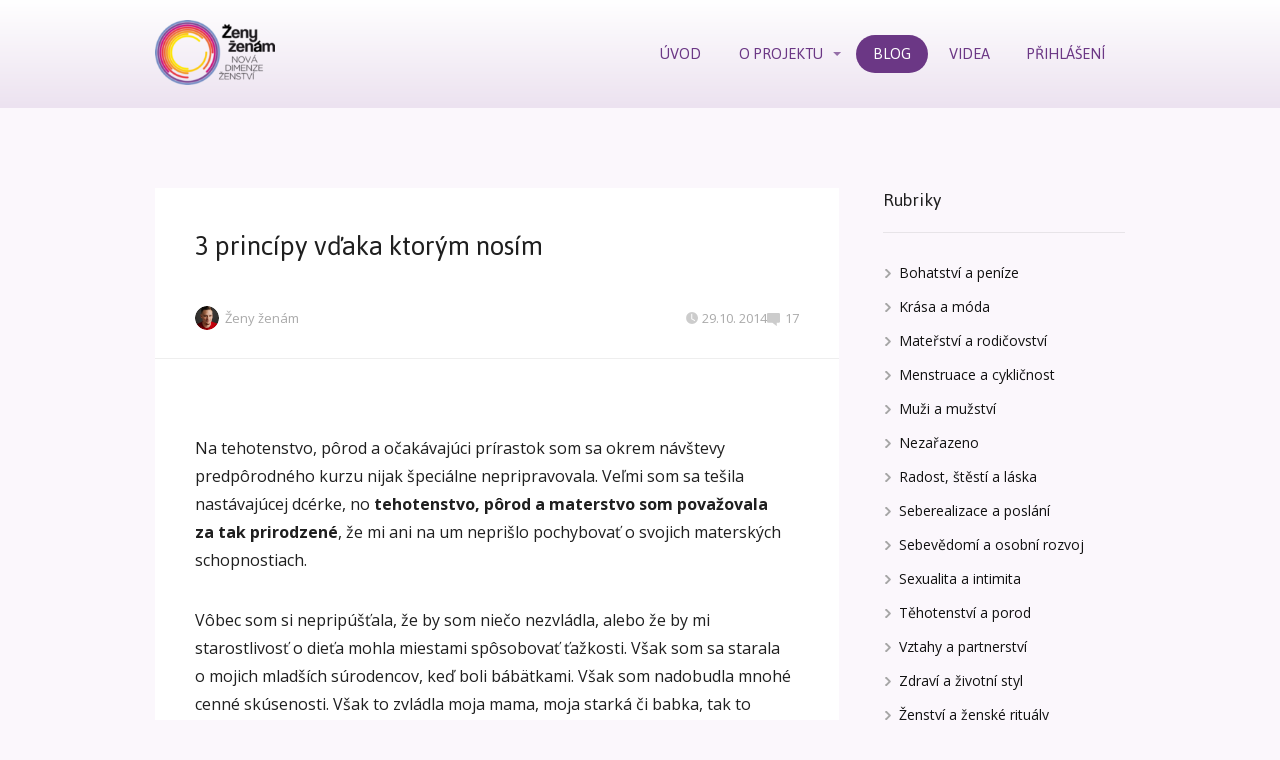

--- FILE ---
content_type: text/html; charset=UTF-8
request_url: https://zenyzenam.cz/blog/3-principy-vdaka-ktorym-nosim/
body_size: 27414
content:
<!DOCTYPE html>
<html lang="cs">
	<head>
		<meta charset="UTF-8"/>
		<meta http-equiv="X-UA-Compatible" content="IE=edge"/>
		<meta name="viewport" content="width=device-width, initial-scale=1">
		<title>3 princípy vďaka ktorým nosím |  Ženy ženám</title>

		<meta name='robots' content='index, follow, max-image-preview:large, max-snippet:-1, max-video-preview:-1' />

	<!-- This site is optimized with the Yoast SEO plugin v26.8 - https://yoast.com/product/yoast-seo-wordpress/ -->
	<link rel="canonical" href="https://zenyzenam.cz/blog/3-principy-vdaka-ktorym-nosim/" />
	<meta name="twitter:label1" content="Napsal(a)" />
	<meta name="twitter:data1" content="Ženy ženám" />
	<meta name="twitter:label2" content="Odhadovaná doba čtení" />
	<meta name="twitter:data2" content="8 minut" />
	<script type="application/ld+json" class="yoast-schema-graph">{"@context":"https://schema.org","@graph":[{"@type":"Article","@id":"https://zenyzenam.cz/blog/3-principy-vdaka-ktorym-nosim/#article","isPartOf":{"@id":"https://zenyzenam.cz/blog/3-principy-vdaka-ktorym-nosim/"},"author":{"name":"Ženy ženám","@id":"https://zenyzenam.cz/#/schema/person/9f0a0d198d2409001484542d56c43c6c"},"headline":"3 princípy vďaka ktorým nosím","datePublished":"2014-10-29T05:00:39+00:00","mainEntityOfPage":{"@id":"https://zenyzenam.cz/blog/3-principy-vdaka-ktorym-nosim/"},"wordCount":1705,"commentCount":17,"image":{"@id":"https://zenyzenam.cz/blog/3-principy-vdaka-ktorym-nosim/#primaryimage"},"thumbnailUrl":"http://zenyzenam.cz/wp-content/uploads/2014/06/Depositphotos_13661398_xs.jpg","keywords":["děti","intuice","mateřství","matka","výchova"],"articleSection":["Mateřství a rodičovství","Těhotenství a porod"],"inLanguage":"cs","potentialAction":[{"@type":"CommentAction","name":"Comment","target":["https://zenyzenam.cz/blog/3-principy-vdaka-ktorym-nosim/#respond"]}]},{"@type":"WebPage","@id":"https://zenyzenam.cz/blog/3-principy-vdaka-ktorym-nosim/","url":"https://zenyzenam.cz/blog/3-principy-vdaka-ktorym-nosim/","name":"3 princípy vďaka ktorým nosím |  ","isPartOf":{"@id":"https://zenyzenam.cz/#website"},"primaryImageOfPage":{"@id":"https://zenyzenam.cz/blog/3-principy-vdaka-ktorym-nosim/#primaryimage"},"image":{"@id":"https://zenyzenam.cz/blog/3-principy-vdaka-ktorym-nosim/#primaryimage"},"thumbnailUrl":"http://zenyzenam.cz/wp-content/uploads/2014/06/Depositphotos_13661398_xs.jpg","datePublished":"2014-10-29T05:00:39+00:00","author":{"@id":"https://zenyzenam.cz/#/schema/person/9f0a0d198d2409001484542d56c43c6c"},"breadcrumb":{"@id":"https://zenyzenam.cz/blog/3-principy-vdaka-ktorym-nosim/#breadcrumb"},"inLanguage":"cs","potentialAction":[{"@type":"ReadAction","target":["https://zenyzenam.cz/blog/3-principy-vdaka-ktorym-nosim/"]}]},{"@type":"ImageObject","inLanguage":"cs","@id":"https://zenyzenam.cz/blog/3-principy-vdaka-ktorym-nosim/#primaryimage","url":"http://zenyzenam.cz/wp-content/uploads/2014/06/Depositphotos_13661398_xs.jpg","contentUrl":"http://zenyzenam.cz/wp-content/uploads/2014/06/Depositphotos_13661398_xs.jpg"},{"@type":"BreadcrumbList","@id":"https://zenyzenam.cz/blog/3-principy-vdaka-ktorym-nosim/#breadcrumb","itemListElement":[{"@type":"ListItem","position":1,"name":"Domů","item":"https://zenyzenam.cz/"},{"@type":"ListItem","position":2,"name":"Blog","item":"https://zenyzenam.cz/blog/"},{"@type":"ListItem","position":3,"name":"3 princípy vďaka ktorým nosím"}]},{"@type":"WebSite","@id":"https://zenyzenam.cz/#website","url":"https://zenyzenam.cz/","name":"Ženy ženám","description":"","potentialAction":[{"@type":"SearchAction","target":{"@type":"EntryPoint","urlTemplate":"https://zenyzenam.cz/?s={search_term_string}"},"query-input":{"@type":"PropertyValueSpecification","valueRequired":true,"valueName":"search_term_string"}}],"inLanguage":"cs"},{"@type":"Person","@id":"https://zenyzenam.cz/#/schema/person/9f0a0d198d2409001484542d56c43c6c","name":"Ženy ženám","image":{"@type":"ImageObject","inLanguage":"cs","@id":"https://zenyzenam.cz/#/schema/person/image/","url":"https://secure.gravatar.com/avatar/d23ea8476349a812b65548d65ce6210acbf1110e26d93ab7f00f925fcaa6d33e?s=96&d=mm&r=g","contentUrl":"https://secure.gravatar.com/avatar/d23ea8476349a812b65548d65ce6210acbf1110e26d93ab7f00f925fcaa6d33e?s=96&d=mm&r=g","caption":"Ženy ženám"},"description":"Blog Ženy ženám je prostorem pro inspirativní články našich lektorek a dává prostor také dalším autorkám ke sdílení svých zkušeností. Společně se tak můžeme dělit o rozmanitou ženskou moudrost a každá z nás se může stát ženou, kterou chce ve svém životě vidět.","url":"https://zenyzenam.cz/blog/author/zenyzenam/"}]}</script>
	<!-- / Yoast SEO plugin. -->


<link rel="alternate" type="application/rss+xml" title="Ženy ženám &raquo; RSS komentářů pro 3 princípy vďaka ktorým nosím" href="https://zenyzenam.cz/blog/3-principy-vdaka-ktorym-nosim/feed/" />
<style id='wp-emoji-styles-inline-css' type='text/css'>

	img.wp-smiley, img.emoji {
		display: inline !important;
		border: none !important;
		box-shadow: none !important;
		height: 1em !important;
		width: 1em !important;
		margin: 0 0.07em !important;
		vertical-align: -0.1em !important;
		background: none !important;
		padding: 0 !important;
	}
/*# sourceURL=wp-emoji-styles-inline-css */
</style>
<style id='wp-block-library-inline-css' type='text/css'>
:root{--wp-block-synced-color:#7a00df;--wp-block-synced-color--rgb:122,0,223;--wp-bound-block-color:var(--wp-block-synced-color);--wp-editor-canvas-background:#ddd;--wp-admin-theme-color:#007cba;--wp-admin-theme-color--rgb:0,124,186;--wp-admin-theme-color-darker-10:#006ba1;--wp-admin-theme-color-darker-10--rgb:0,107,160.5;--wp-admin-theme-color-darker-20:#005a87;--wp-admin-theme-color-darker-20--rgb:0,90,135;--wp-admin-border-width-focus:2px}@media (min-resolution:192dpi){:root{--wp-admin-border-width-focus:1.5px}}.wp-element-button{cursor:pointer}:root .has-very-light-gray-background-color{background-color:#eee}:root .has-very-dark-gray-background-color{background-color:#313131}:root .has-very-light-gray-color{color:#eee}:root .has-very-dark-gray-color{color:#313131}:root .has-vivid-green-cyan-to-vivid-cyan-blue-gradient-background{background:linear-gradient(135deg,#00d084,#0693e3)}:root .has-purple-crush-gradient-background{background:linear-gradient(135deg,#34e2e4,#4721fb 50%,#ab1dfe)}:root .has-hazy-dawn-gradient-background{background:linear-gradient(135deg,#faaca8,#dad0ec)}:root .has-subdued-olive-gradient-background{background:linear-gradient(135deg,#fafae1,#67a671)}:root .has-atomic-cream-gradient-background{background:linear-gradient(135deg,#fdd79a,#004a59)}:root .has-nightshade-gradient-background{background:linear-gradient(135deg,#330968,#31cdcf)}:root .has-midnight-gradient-background{background:linear-gradient(135deg,#020381,#2874fc)}:root{--wp--preset--font-size--normal:16px;--wp--preset--font-size--huge:42px}.has-regular-font-size{font-size:1em}.has-larger-font-size{font-size:2.625em}.has-normal-font-size{font-size:var(--wp--preset--font-size--normal)}.has-huge-font-size{font-size:var(--wp--preset--font-size--huge)}.has-text-align-center{text-align:center}.has-text-align-left{text-align:left}.has-text-align-right{text-align:right}.has-fit-text{white-space:nowrap!important}#end-resizable-editor-section{display:none}.aligncenter{clear:both}.items-justified-left{justify-content:flex-start}.items-justified-center{justify-content:center}.items-justified-right{justify-content:flex-end}.items-justified-space-between{justify-content:space-between}.screen-reader-text{border:0;clip-path:inset(50%);height:1px;margin:-1px;overflow:hidden;padding:0;position:absolute;width:1px;word-wrap:normal!important}.screen-reader-text:focus{background-color:#ddd;clip-path:none;color:#444;display:block;font-size:1em;height:auto;left:5px;line-height:normal;padding:15px 23px 14px;text-decoration:none;top:5px;width:auto;z-index:100000}html :where(.has-border-color){border-style:solid}html :where([style*=border-top-color]){border-top-style:solid}html :where([style*=border-right-color]){border-right-style:solid}html :where([style*=border-bottom-color]){border-bottom-style:solid}html :where([style*=border-left-color]){border-left-style:solid}html :where([style*=border-width]){border-style:solid}html :where([style*=border-top-width]){border-top-style:solid}html :where([style*=border-right-width]){border-right-style:solid}html :where([style*=border-bottom-width]){border-bottom-style:solid}html :where([style*=border-left-width]){border-left-style:solid}html :where(img[class*=wp-image-]){height:auto;max-width:100%}:where(figure){margin:0 0 1em}html :where(.is-position-sticky){--wp-admin--admin-bar--position-offset:var(--wp-admin--admin-bar--height,0px)}@media screen and (max-width:600px){html :where(.is-position-sticky){--wp-admin--admin-bar--position-offset:0px}}

/*# sourceURL=wp-block-library-inline-css */
</style><style id='global-styles-inline-css' type='text/css'>
:root{--wp--preset--aspect-ratio--square: 1;--wp--preset--aspect-ratio--4-3: 4/3;--wp--preset--aspect-ratio--3-4: 3/4;--wp--preset--aspect-ratio--3-2: 3/2;--wp--preset--aspect-ratio--2-3: 2/3;--wp--preset--aspect-ratio--16-9: 16/9;--wp--preset--aspect-ratio--9-16: 9/16;--wp--preset--color--black: #000000;--wp--preset--color--cyan-bluish-gray: #abb8c3;--wp--preset--color--white: #ffffff;--wp--preset--color--pale-pink: #f78da7;--wp--preset--color--vivid-red: #cf2e2e;--wp--preset--color--luminous-vivid-orange: #ff6900;--wp--preset--color--luminous-vivid-amber: #fcb900;--wp--preset--color--light-green-cyan: #7bdcb5;--wp--preset--color--vivid-green-cyan: #00d084;--wp--preset--color--pale-cyan-blue: #8ed1fc;--wp--preset--color--vivid-cyan-blue: #0693e3;--wp--preset--color--vivid-purple: #9b51e0;--wp--preset--gradient--vivid-cyan-blue-to-vivid-purple: linear-gradient(135deg,rgb(6,147,227) 0%,rgb(155,81,224) 100%);--wp--preset--gradient--light-green-cyan-to-vivid-green-cyan: linear-gradient(135deg,rgb(122,220,180) 0%,rgb(0,208,130) 100%);--wp--preset--gradient--luminous-vivid-amber-to-luminous-vivid-orange: linear-gradient(135deg,rgb(252,185,0) 0%,rgb(255,105,0) 100%);--wp--preset--gradient--luminous-vivid-orange-to-vivid-red: linear-gradient(135deg,rgb(255,105,0) 0%,rgb(207,46,46) 100%);--wp--preset--gradient--very-light-gray-to-cyan-bluish-gray: linear-gradient(135deg,rgb(238,238,238) 0%,rgb(169,184,195) 100%);--wp--preset--gradient--cool-to-warm-spectrum: linear-gradient(135deg,rgb(74,234,220) 0%,rgb(151,120,209) 20%,rgb(207,42,186) 40%,rgb(238,44,130) 60%,rgb(251,105,98) 80%,rgb(254,248,76) 100%);--wp--preset--gradient--blush-light-purple: linear-gradient(135deg,rgb(255,206,236) 0%,rgb(152,150,240) 100%);--wp--preset--gradient--blush-bordeaux: linear-gradient(135deg,rgb(254,205,165) 0%,rgb(254,45,45) 50%,rgb(107,0,62) 100%);--wp--preset--gradient--luminous-dusk: linear-gradient(135deg,rgb(255,203,112) 0%,rgb(199,81,192) 50%,rgb(65,88,208) 100%);--wp--preset--gradient--pale-ocean: linear-gradient(135deg,rgb(255,245,203) 0%,rgb(182,227,212) 50%,rgb(51,167,181) 100%);--wp--preset--gradient--electric-grass: linear-gradient(135deg,rgb(202,248,128) 0%,rgb(113,206,126) 100%);--wp--preset--gradient--midnight: linear-gradient(135deg,rgb(2,3,129) 0%,rgb(40,116,252) 100%);--wp--preset--font-size--small: 13px;--wp--preset--font-size--medium: 20px;--wp--preset--font-size--large: 36px;--wp--preset--font-size--x-large: 42px;--wp--preset--spacing--20: 0.44rem;--wp--preset--spacing--30: 0.67rem;--wp--preset--spacing--40: 1rem;--wp--preset--spacing--50: 1.5rem;--wp--preset--spacing--60: 2.25rem;--wp--preset--spacing--70: 3.38rem;--wp--preset--spacing--80: 5.06rem;--wp--preset--shadow--natural: 6px 6px 9px rgba(0, 0, 0, 0.2);--wp--preset--shadow--deep: 12px 12px 50px rgba(0, 0, 0, 0.4);--wp--preset--shadow--sharp: 6px 6px 0px rgba(0, 0, 0, 0.2);--wp--preset--shadow--outlined: 6px 6px 0px -3px rgb(255, 255, 255), 6px 6px rgb(0, 0, 0);--wp--preset--shadow--crisp: 6px 6px 0px rgb(0, 0, 0);}:where(.is-layout-flex){gap: 0.5em;}:where(.is-layout-grid){gap: 0.5em;}body .is-layout-flex{display: flex;}.is-layout-flex{flex-wrap: wrap;align-items: center;}.is-layout-flex > :is(*, div){margin: 0;}body .is-layout-grid{display: grid;}.is-layout-grid > :is(*, div){margin: 0;}:where(.wp-block-columns.is-layout-flex){gap: 2em;}:where(.wp-block-columns.is-layout-grid){gap: 2em;}:where(.wp-block-post-template.is-layout-flex){gap: 1.25em;}:where(.wp-block-post-template.is-layout-grid){gap: 1.25em;}.has-black-color{color: var(--wp--preset--color--black) !important;}.has-cyan-bluish-gray-color{color: var(--wp--preset--color--cyan-bluish-gray) !important;}.has-white-color{color: var(--wp--preset--color--white) !important;}.has-pale-pink-color{color: var(--wp--preset--color--pale-pink) !important;}.has-vivid-red-color{color: var(--wp--preset--color--vivid-red) !important;}.has-luminous-vivid-orange-color{color: var(--wp--preset--color--luminous-vivid-orange) !important;}.has-luminous-vivid-amber-color{color: var(--wp--preset--color--luminous-vivid-amber) !important;}.has-light-green-cyan-color{color: var(--wp--preset--color--light-green-cyan) !important;}.has-vivid-green-cyan-color{color: var(--wp--preset--color--vivid-green-cyan) !important;}.has-pale-cyan-blue-color{color: var(--wp--preset--color--pale-cyan-blue) !important;}.has-vivid-cyan-blue-color{color: var(--wp--preset--color--vivid-cyan-blue) !important;}.has-vivid-purple-color{color: var(--wp--preset--color--vivid-purple) !important;}.has-black-background-color{background-color: var(--wp--preset--color--black) !important;}.has-cyan-bluish-gray-background-color{background-color: var(--wp--preset--color--cyan-bluish-gray) !important;}.has-white-background-color{background-color: var(--wp--preset--color--white) !important;}.has-pale-pink-background-color{background-color: var(--wp--preset--color--pale-pink) !important;}.has-vivid-red-background-color{background-color: var(--wp--preset--color--vivid-red) !important;}.has-luminous-vivid-orange-background-color{background-color: var(--wp--preset--color--luminous-vivid-orange) !important;}.has-luminous-vivid-amber-background-color{background-color: var(--wp--preset--color--luminous-vivid-amber) !important;}.has-light-green-cyan-background-color{background-color: var(--wp--preset--color--light-green-cyan) !important;}.has-vivid-green-cyan-background-color{background-color: var(--wp--preset--color--vivid-green-cyan) !important;}.has-pale-cyan-blue-background-color{background-color: var(--wp--preset--color--pale-cyan-blue) !important;}.has-vivid-cyan-blue-background-color{background-color: var(--wp--preset--color--vivid-cyan-blue) !important;}.has-vivid-purple-background-color{background-color: var(--wp--preset--color--vivid-purple) !important;}.has-black-border-color{border-color: var(--wp--preset--color--black) !important;}.has-cyan-bluish-gray-border-color{border-color: var(--wp--preset--color--cyan-bluish-gray) !important;}.has-white-border-color{border-color: var(--wp--preset--color--white) !important;}.has-pale-pink-border-color{border-color: var(--wp--preset--color--pale-pink) !important;}.has-vivid-red-border-color{border-color: var(--wp--preset--color--vivid-red) !important;}.has-luminous-vivid-orange-border-color{border-color: var(--wp--preset--color--luminous-vivid-orange) !important;}.has-luminous-vivid-amber-border-color{border-color: var(--wp--preset--color--luminous-vivid-amber) !important;}.has-light-green-cyan-border-color{border-color: var(--wp--preset--color--light-green-cyan) !important;}.has-vivid-green-cyan-border-color{border-color: var(--wp--preset--color--vivid-green-cyan) !important;}.has-pale-cyan-blue-border-color{border-color: var(--wp--preset--color--pale-cyan-blue) !important;}.has-vivid-cyan-blue-border-color{border-color: var(--wp--preset--color--vivid-cyan-blue) !important;}.has-vivid-purple-border-color{border-color: var(--wp--preset--color--vivid-purple) !important;}.has-vivid-cyan-blue-to-vivid-purple-gradient-background{background: var(--wp--preset--gradient--vivid-cyan-blue-to-vivid-purple) !important;}.has-light-green-cyan-to-vivid-green-cyan-gradient-background{background: var(--wp--preset--gradient--light-green-cyan-to-vivid-green-cyan) !important;}.has-luminous-vivid-amber-to-luminous-vivid-orange-gradient-background{background: var(--wp--preset--gradient--luminous-vivid-amber-to-luminous-vivid-orange) !important;}.has-luminous-vivid-orange-to-vivid-red-gradient-background{background: var(--wp--preset--gradient--luminous-vivid-orange-to-vivid-red) !important;}.has-very-light-gray-to-cyan-bluish-gray-gradient-background{background: var(--wp--preset--gradient--very-light-gray-to-cyan-bluish-gray) !important;}.has-cool-to-warm-spectrum-gradient-background{background: var(--wp--preset--gradient--cool-to-warm-spectrum) !important;}.has-blush-light-purple-gradient-background{background: var(--wp--preset--gradient--blush-light-purple) !important;}.has-blush-bordeaux-gradient-background{background: var(--wp--preset--gradient--blush-bordeaux) !important;}.has-luminous-dusk-gradient-background{background: var(--wp--preset--gradient--luminous-dusk) !important;}.has-pale-ocean-gradient-background{background: var(--wp--preset--gradient--pale-ocean) !important;}.has-electric-grass-gradient-background{background: var(--wp--preset--gradient--electric-grass) !important;}.has-midnight-gradient-background{background: var(--wp--preset--gradient--midnight) !important;}.has-small-font-size{font-size: var(--wp--preset--font-size--small) !important;}.has-medium-font-size{font-size: var(--wp--preset--font-size--medium) !important;}.has-large-font-size{font-size: var(--wp--preset--font-size--large) !important;}.has-x-large-font-size{font-size: var(--wp--preset--font-size--x-large) !important;}
/*# sourceURL=global-styles-inline-css */
</style>

<style id='classic-theme-styles-inline-css' type='text/css'>
/*! This file is auto-generated */
.wp-block-button__link{color:#fff;background-color:#32373c;border-radius:9999px;box-shadow:none;text-decoration:none;padding:calc(.667em + 2px) calc(1.333em + 2px);font-size:1.125em}.wp-block-file__button{background:#32373c;color:#fff;text-decoration:none}
/*# sourceURL=/wp-includes/css/classic-themes.min.css */
</style>
<link rel='stylesheet' id='mioweb_content_css-css' href='https://zenyzenam.cz/wp-content/themes/mioweb3/modules/mioweb/css/content.css?ver=1768907827' type='text/css' media='all' />
<link rel='stylesheet' id='blog_content_css-css' href='https://zenyzenam.cz/wp-content/themes/mioweb3/modules/blog/templates/blog2/style.css?ver=1768907827' type='text/css' media='all' />
<link rel='stylesheet' id='ve-content-style-css' href='https://zenyzenam.cz/wp-content/themes/mioweb3/style.css?ver=1768907827' type='text/css' media='all' />
<script type="text/javascript" src="https://zenyzenam.cz/wp-includes/js/jquery/jquery.min.js?ver=3.7.1" id="jquery-core-js"></script>
<script type="text/javascript" src="https://zenyzenam.cz/wp-includes/js/jquery/jquery-migrate.min.js?ver=3.4.1" id="jquery-migrate-js"></script>
<link rel='shortlink' href='https://zenyzenam.cz/?p=9008' />

<!-- StarBox - the Author Box for Humans 3.5.4, visit: https://wordpress.org/plugins/starbox/ -->
<!-- /StarBox - the Author Box for Humans -->

<link rel='stylesheet' id='54c33441c9-css' href='https://zenyzenam.cz/wp-content/plugins/starbox/themes/minimal/css/frontend.min.css?ver=3.5.4' type='text/css' media='all' />
<link rel='stylesheet' id='2cb9c88b31-css' href='https://zenyzenam.cz/wp-content/plugins/starbox/themes/admin/css/hidedefault.min.css?ver=3.5.4' type='text/css' media='all' />
<link rel="icon" type="image/png" href="https://zenyzenam.cz/wp-content/uploads/2017/02/favicon.png"><link rel="apple-touch-icon" href="https://zenyzenam.cz/wp-content/uploads/2017/02/favicon.png"><meta name="description" content="Tehotenstvo, pôrod a&nbsp;materstvo som považovala za&nbsp;tak prirodzené, že mi ani na&nbsp;um neprišlo pochybovať o&nbsp;svojich materských schopnostiach. Na&nbsp;svet prišlo nové krásne dieťatko, z&nbsp;ktorého som sa nesmierne tešila. Chýbali mi ale isté skladačky "mozaiky", aby som drobátku lepšie porozumela. Musela som si ujasniť isté princípy, ktoré ma nakoniec posunuli vpred, a&nbsp;ukázali mi tú správnu cestu..." /><meta property="og:title" content="3 princípy vďaka ktorým nosím |  "/><meta property="og:url" content="https://zenyzenam.cz/blog/3-principy-vdaka-ktorym-nosim/"/><meta property="og:site_name" content="Ženy ženám"/><meta property="og:locale" content="cs_CZ"/><meta name="google-site-verification" content="bvuLFDopQUHcRtpKVdF6Pn73MNqLunmPasXaJOi-HBs"/><script type="text/javascript">
		var ajaxurl = "/wp-admin/admin-ajax.php";
		var locale = "cs_CZ";
		var template_directory_uri = "https://zenyzenam.cz/wp-content/themes/mioweb3";
		</script><link id="mw_gf_Open_Sans" href="https://fonts.googleapis.com/css?family=Open+Sans:300,400,700&subset=latin,latin-ext&display=swap" rel="stylesheet" type="text/css"><link id="mw_gf_Jaldi" href="https://fonts.googleapis.com/css?family=Jaldi:400,700&subset=latin,latin-ext&display=swap" rel="stylesheet" type="text/css"><style></style><style>#header{background: linear-gradient(to bottom, rgba(255, 255, 255, 1) 0%, rgba(236, 226, 240, 1) 100%) no-repeat border-box;}#site_title{font-size: 25px;}#site_title img{max-width:120px;}.mw_header .menu > li > a{font-size: 17px;font-family: 'Jaldi';color: #6b3785;font-weight: 400;}.header_nav_container nav .menu > li > a, .mw_header_icons a, .mw_close_header_search{color:#6b3785;}.menu_style_h3 .menu > li:after, .menu_style_h4 .menu > li:after{color:#6b3785;}#mobile_nav{color:#6b3785;}#mobile_nav svg{fill:#6b3785;}.mw_to_cart svg{fill:#6b3785;}.header_nav_container .sub-menu{background-color:#6b3785;}.menu_style_h6 .menu,.menu_style_h6 .mw_header_right_menu,.menu_style_h7 .header_nav_fullwidth_container,.menu_style_h6 #mobile_nav,.menu_style_h7 #mobile_nav{background-color:#6b3785;}.mw_to_cart:hover svg{fill:#6b3785;}.menu_style_h1 .menu > li.current-menu-item a, .menu_style_h1 .menu > li.current-page-ancestor > a, .menu_style_h3 .menu > li.current-menu-item a, .menu_style_h3 .menu > li.current-page-ancestor > a, .menu_style_h4 .menu > li.current-menu-item a, .menu_style_h4 .menu > li.current-page-ancestor > a, .menu_style_h8 .menu > li.current-menu-item a, .menu_style_h9 .menu > li.current-menu-item a, .mw_header_icons a:hover, .mw_header_search_container .mw_close_header_search:hover, .menu_style_h1 .menu > li:hover > a, .menu_style_h3 .menu > li:hover > a, .menu_style_h4 .menu > li:hover > a, .menu_style_h8 .menu > li:hover > a, .menu_style_h9 .menu > li:hover > a{color:#6b3785;}.menu_style_h2 li span{background-color:#6b3785;}#mobile_nav:hover{color:#6b3785;}#mobile_nav:hover svg{fill:#6b3785;}.menu_style_h5 .menu > li:hover > a, .menu_style_h5 .menu > li.current-menu-item > a, .menu_style_h5 .menu > li.current-page-ancestor > a, .menu_style_h5 .menu > li.current_page_parent > a, .menu_style_h5 .menu > li:hover > a:before{background-color:#6b3785;}.menu_style_h5 .sub-menu{background-color:#6b3785;}.menu_style_h6 .menu > li:hover > a, .menu_style_h6 .menu > li.current-menu-item > a, .menu_style_h6 .menu > li.current-page-ancestor > a, .menu_style_h6 .menu > li.current_page_parent > a, .menu_style_h7 .menu > li:hover > a, .menu_style_h7 .menu > li.current-menu-item > a, .menu_style_h7 .menu > li.current-page-ancestor > a, .menu_style_h7 .menu > li.current_page_parent > a{background-color:#6b3785;}.menu_style_h6 .sub-menu, .menu_style_h7 .sub-menu{background-color:#6b3785;}#header_in{padding-top:20px;padding-bottom:20px;}#header.ve_fixed_header_scrolled{}.ve_fixed_header_scrolled #header_in{padding-top:10px;padding-bottom:10px;}.ve_fixed_header_scrolled #site_title{}.ve_fixed_header_scrolled .header_nav_container nav .menu > li > a, .ve_fixed_header_scrolled .mw_header_icons a{}.ve_fixed_header_scrolled.menu_style_h3 .menu > li:after, .ve_fixed_header_scrolled.menu_style_h4 .menu > li:after{}.ve_fixed_header_scrolled #mobile_nav{}.ve_fixed_header_scrolled #mobile_nav svg, .ve_fixed_header_scrolled .mw_to_cart svg{}.ve_fixed_header_scrolled .mw_to_cart:hover svg{}.ve_fixed_header_scrolled.menu_style_h1 .menu > li.current-menu-item a, .ve_fixed_header_scrolled.menu_style_h1 .menu > li.current-page-ancestor > a, .ve_fixed_header_scrolled.menu_style_h3 .menu > li.current-menu-item a, .ve_fixed_header_scrolled.menu_style_h3 .menu > li.current-page-ancestor > a, .ve_fixed_header_scrolled.menu_style_h4 .menu > li.current-menu-item a, .ve_fixed_header_scrolled.menu_style_h4 .menu > li.current-page-ancestor > a, .ve_fixed_header_scrolled.menu_style_h8 .menu > li.current-menu-item a, .ve_fixed_header_scrolled.menu_style_h9 .menu > li.current-menu-item a, .ve_fixed_header_scrolled .mw_header_icons a:hover, .ve_fixed_header_scrolled.menu_style_h1 .menu > li:hover > a, .ve_fixed_header_scrolled.menu_style_h3 .menu > li:hover > a, .ve_fixed_header_scrolled.menu_style_h4 .menu > li:hover > a, .ve_fixed_header_scrolled.menu_style_h8 .menu > li:hover > a, .ve_fixed_header_scrolled.menu_style_h9 .menu > li:hover > a{}.ve_fixed_header_scrolled.menu_style_h2 li span{}.ve_fixed_header_scrolled #mobile_nav:hover{}.ve_fixed_header_scrolled #mobile_nav:hover svg{}.ve_fixed_header_scrolled.menu_style_h5 .menu > li:hover > a, .ve_fixed_header_scrolled.menu_style_h5 .menu > li.current-menu-item > a, .ve_fixed_header_scrolled.menu_style_h5 .menu > li.current-page-ancestor > a, .ve_fixed_header_scrolled.menu_style_h5 .menu > li.current_page_parent > a, .ve_fixed_header_scrolled.menu_style_h5 .menu > li:hover > a:before{}.ve_fixed_header_scrolled.menu_style_h5 .sub-menu{}.ve_fixed_header_scrolled.menu_style_h6 .menu > li:hover > a, .ve_fixed_header_scrolled.menu_style_h6 .menu > li.current-menu-item > a, .ve_fixed_header_scrolled.menu_style_h6 .menu > li.current-page-ancestor > a, .ve_fixed_header_scrolled.menu_style_h6 .menu > li.current_page_parent > a, .ve_fixed_header_scrolled.menu_style_h7 .menu > li:hover > a, .ve_fixed_header_scrolled.menu_style_h7 .menu > li.current-menu-item > a, .ve_fixed_header_scrolled.menu_style_h7 .menu > li.current-page-ancestor > a, .ve_fixed_header_scrolled.menu_style_h7 .menu > li.current_page_parent > a{}.ve_fixed_header_scrolled.menu_style_h6 .sub-menu, .ve_fixed_header_scrolled.menu_style_h7 .sub-menu{}#header .mw_search_form{}#cms_footer_15568row_0.row_text_custom{color: #ffffff;color:#ffffff;}#cms_footer_15568row_0{background: rgba(107, 55, 133, 1);}#cms_footer_15568row_0.row_padding_custom{padding-top:40px;padding-bottom:40px;}#cms_footer_15568element_sub_0_0_0_0_0 > .element_content{--element-max-width:450px;--element-bottom-padding:20px;padding-top:0px;--default-max-width:500px;}#cms_footer_15568element_sub_0_0_0_0_0 .element_image_overlay_icon_container{background-color:rgba(23, 158, 220, 0.7);}#cms_footer_15568element_sub_0_0_0_0_0 .element_image_container img{object-position:50% 50%;}#cms_footer_15568element_sub_0_0_0_0_0 .mw_image_ratio{padding-bottom:100.2%;}#cms_footer_15568element_sub_0_0_0_1_0 > .element_content{--element-bottom-padding:0px;padding-top:50px;}#cms_footer_15568element_sub_0_0_0_1_0 .ve_title{font-size: 40px;line-height: 1.2;}#cms_footer_15568element_sub_0_0_0_1_1 > .element_content{--element-bottom-padding:10px;padding-top:10px;}#cms_footer_15568element_sub_0_0_0_1_1 .in_element_content{font-size: 20px;line-height: 1.7;}#cms_footer_15568element_sub_0_0_0_1_1 .element_text_style_2{background:rgba(232,232,232,1);}#cms_footer_15568element_sub_0_0_0_1_1 .in_element_content ul li{background-position-y:calc(0.85em - 13px);}#cms_footer_15568element_sub_0_0_0_1_2 > .element_content{--element-bottom-padding:20px;padding-top:10px;}#cms_footer_15568element_sub_0_0_0_1_2 .ve_title{font-size: 50px;line-height: 1.2;}#cms_footer_15568element_sub_0_0_0_1_3 > .element_content{--element-bottom-padding:20px;}#cms_footer_15568element_sub_0_0_0_1_3 .ve_content_first_button.ve_content_button_size_custom{font-size:22px;}#cms_footer_15568element_sub_0_0_0_1_3 .ve_content_first_button.ve_content_button_style_custom_button{font-family: 'Open Sans';font-weight: 300;color:#ffffff;background: rgba(168, 20, 105, 1);-moz-border-radius: 7px;-webkit-border-radius: 7px;-khtml-border-radius: 7px;border-radius: 7px;padding: calc(0.8em - 0px) 1.6em calc(0.8em - 0px) 1.6em;}#cms_footer_15568element_sub_0_0_0_1_3 .ve_content_first_button.ve_content_button_style_custom_button .ve_button_subtext{}#cms_footer_15568element_0_0_0 > .element_content{}#cms_footer_15568row_1.row_text_custom{font-size: 14px;}#cms_footer_15568row_1{background: rgba(236, 226, 240, 1);}#cms_footer_15568row_1.row_padding_custom{padding-top:70px;padding-bottom:50px;}#cms_footer_15568element_1_0_0 > .element_content{--element-bottom-padding:0px;padding-top:0px;}#cms_footer_15568element_1_0_0 .ve_title{font-size: 18px;line-height: 1.2;}#cms_footer_15568element_1_0_1 > .element_content{--element-bottom-padding:0px;padding-top:10px;}#cms_footer_15568element_1_0_1 li{color: #111111;}#cms_footer_15568element_1_0_1 .menu_element_title{font-size: 15px;}#cms_footer_15568element_1_0_1 li > a:hover{color:#6b3785 !important;}#cms_footer_15568element_1_0_1 li.current_page_item > a{color:#6b3785 !important;}#cms_footer_15568element_1_1_0 > .element_content{--element-bottom-padding:0px;padding-top:0px;}#cms_footer_15568element_1_1_0 .ve_title{font-size: 18px;line-height: 1.2;}#cms_footer_15568element_1_1_1 > .element_content{--element-bottom-padding:0px;padding-top:10px;}#cms_footer_15568element_1_1_1 li{color: #111111;}#cms_footer_15568element_1_1_1 .menu_element_title{font-size: 15px;}#cms_footer_15568element_1_1_1 li > a:hover{color:#6b3785 !important;}#cms_footer_15568element_1_1_1 li.current_page_item > a{color:#6b3785 !important;}#cms_footer_15568element_1_2_0 > .element_content{--element-bottom-padding:0px;padding-top:0px;}#cms_footer_15568element_1_2_0 .ve_title{font-size: 18px;line-height: 1.2;}#cms_footer_15568element_1_2_1 > .element_content{--element-bottom-padding:0px;padding-top:10px;}#cms_footer_15568element_1_2_1 li{color: #111111;}#cms_footer_15568element_1_2_1 .menu_element_title{font-size: 15px;}#cms_footer_15568element_1_2_1 li > a:hover{color:#6b3785 !important;}#cms_footer_15568element_1_2_1 li.current_page_item > a{color:#6b3785 !important;}#cms_footer_15568element_1_3_0 > .element_content{--element-bottom-padding:0px;padding-top:0px;}#cms_footer_15568element_1_3_0 .ve_title{font-size: 18px;line-height: 1.2;}#cms_footer_15568element_1_3_1 > .element_content{--element-bottom-padding:20px;padding-top:15px;}#cms_footer_15568element_1_3_1 .in_element_content{font-family: 'Open Sans';font-weight: 300;}#cms_footer_15568element_1_3_1 .element_text_style_2{background:rgba(232,232,232,1);}#cms_footer_15568element_1_4_0 > .element_content{--element-bottom-padding:0px;padding-top:0px;}#cms_footer_15568row_2.row_text_custom{font-size: 13px;color: #6b3785;color:#6b3785;}#cms_footer_15568row_2{background: rgba(255, 255, 255, 1);}#cms_footer_15568row_2.row_padding_custom{padding-top:10px;padding-bottom:10px;}#cms_footer_15568element_2_0_0 > .element_content{--element-bottom-padding:0px;padding-top:0px;}#cms_footer_15568element_2_0_0 .in_element_content{}#cms_footer_15568element_2_0_0 .element_text_style_2{background:rgba(232,232,232,1);}#cms_footer_15568element_2_1_0 > .element_content{--element-bottom-padding:0px;padding-top:0px;}#cms_footer_15568element_2_1_0 .in_element_content{}#cms_footer_15568element_2_1_0 .element_text_style_2{background:rgba(232,232,232,1);}#footer .footer_end{font-size: 10px;color: #7a7a7a;}#ve_popup_container_23728{-moz-border-radius: 0px;-webkit-border-radius: 0px;-khtml-border-radius: 0px;border-radius: 0px;}#popup_23728row_0.row_text_custom{}#popup_23728row_0{background: rgba(255, 255, 255, 0.8);border-top:5px solid #6b3785;border-bottom:5px solid #6b3785;}#popup_23728row_0.row_padding_custom{padding-top:20px;padding-bottom:20px;}#popup_23728row_0 .row_background_container .background_overlay{background-color:rgba(255, 255, 255, 0.61);}#popup_23728element_0_0_0 > .element_content{--element-max-width:200px;--element-bottom-padding:20px;padding-top:0px;--default-max-width:674px;}#popup_23728element_0_0_0 .element_image_overlay_icon_container{background-color:rgba(23, 158, 220, 0.7);}#popup_23728element_0_0_0 .element_image_container img{object-position:50% 50%;}#popup_23728element_0_0_0 .mw_image_ratio{padding-bottom:52.077151335312%;}#popup_23728element_0_0_1 > .element_content{--element-bottom-padding:20px;}#popup_23728element_0_0_1 .ve_title{font-size: 50px;font-family: 'Allura';color: #6b3785;font-weight: 400;line-height: 1.2;}#popup_23728element_0_0_2 > .element_content{--element-bottom-padding:20px;}#popup_23728element_0_0_2 .in_element_content{font-size: 28px;font-family: 'Jaldi';color: #6b3785;font-weight: 400;}#popup_23728element_0_0_2 .element_text_style_2{background:rgba(232,232,232,1);}#popup_23728element_0_0_3 > .element_content{--element-bottom-padding:20px;padding-top:40px;}#popup_23728element_0_0_3 .ve_content_first_button.ve_content_button_size_custom{font-size:28px;}#popup_23728element_0_0_3 .ve_content_first_button.ve_content_button_style_custom_button{font-family: 'Jaldi';font-weight: 400;color:#ffffff;background: linear-gradient(to bottom, rgba(128, 14, 107, 1) 0%, rgba(128, 14, 107, 1) 100%) no-repeat border-box;-moz-border-radius: 7px;-webkit-border-radius: 7px;-khtml-border-radius: 7px;border-radius: 7px;padding: calc(0.6em - 0px) 3em calc(0.6em - 0px) 3em;}#popup_23728element_0_0_3 .ve_content_first_button.ve_content_button_style_custom_button .ve_button_subtext{}#popup_23728element_0_0_3 .ve_content_first_button.ve_content_button_style_custom_button:hover{color:#ffffff;background: linear-gradient(to bottom, #9a1180 0%, #9a1180 100%) no-repeat border-box;}.ve_content_button_style_basic{color:#ffffff;background: rgba(235, 30, 71, 1);-moz-border-radius: 8px;-webkit-border-radius: 8px;-khtml-border-radius: 8px;border-radius: 8px;padding: calc(1.1em - 0px) 1.8em calc(1.1em - 0px) 1.8em;}.ve_content_button_style_basic .ve_button_subtext{}.ve_content_button_style_basic:hover{color:#ffffff;background: #bc1839;}.ve_content_button_style_inverse{color:#ffffff;-moz-border-radius: 8px;-webkit-border-radius: 8px;-khtml-border-radius: 8px;border-radius: 8px;border-color:#ffffff;padding: calc(1.1em - 2px) 1.8em calc(1.1em - 2px) 1.8em;}.ve_content_button_style_inverse .ve_button_subtext{}.ve_content_button_style_inverse:hover{color:#ffffff;background: rgba(235, 30, 71, 1);border-color:#eb1e47;}#blog_top_panel{}#blog_top_panel h1{font-size: 60px;font-family: 'Jaldi';color: #6b3785;font-weight: 400;}#blog_top_panel .blog_top_panel_text, #blog_top_panel .blog_top_panel_subtext, #blog_top_panel .blog_top_author_title small, #blog_top_panel .blog_top_author_desc{color: #6b3785;}#blog-sidebar .widgettitle{font-size: 20px;}.article h2 a{font-size: 35px;font-family: 'Jaldi';font-weight: 700;}.entry_content{}.article_body .excerpt{}.article .article_button_more{background-color:#6b3785;}.article .article_button_more:hover{background-color:#562c6a;}body{background-color:#f1f1f1;font-size: 16px;font-family: 'Open Sans';color: #1f1f1f;font-weight: 400;}.row_text_auto.light_color{color:#1f1f1f;}.row_text_default{color:#1f1f1f;}.row .light_color{color:#1f1f1f;}.row .text_default{color:#1f1f1f;}a{color:#6b3785;}.row_text_auto.light_color a:not(.ve_content_button){color:#6b3785;}.row_text_default a:not(.ve_content_button){color:#6b3785;}.row .ve_content_block.text_default a:not(.ve_content_button){color:#6b3785;}a:not(.ve_content_button):hover{color:#6b3785;}.row_text_auto.light_color a:not(.ve_content_button):hover{color:#6b3785;}.row_text_default a:not(.ve_content_button):hover{color:#6b3785;}.row .ve_content_block.text_default a:not(.ve_content_button):hover{color:#6b3785;}.row_text_auto.dark_color{color:#ffffff;}.row_text_invers{color:#ffffff;}.row .text_invers{color:#ffffff;}.row .dark_color:not(.text_default){color:#ffffff;}.blog_entry_content .dark_color:not(.text_default){color:#ffffff;}.row_text_auto.dark_color a:not(.ve_content_button){color:#ffffff;}.row .dark_color:not(.text_default) a:not(.ve_content_button){color:#ffffff;}.row_text_invers a:not(.ve_content_button){color:#ffffff;}.row .ve_content_block.text_invers a:not(.ve_content_button){color:#ffffff;}.row .light_color a:not(.ve_content_button){color:#6b3785;}.row .light_color a:not(.ve_content_button):hover{color:#6b3785;}.title_element_container,.mw_element_items_style_4 .mw_element_item:not(.dark_color) .title_element_container,.mw_element_items_style_7 .mw_element_item:not(.dark_color) .title_element_container,.in_features_element_4 .mw_feature:not(.dark_color) .title_element_container,.in_element_image_text_2 .el_it_text:not(.dark_color) .title_element_container,.in_element_image_text_3 .el_it_text:not(.dark_color) .title_element_container,.entry_content h1,.entry_content h2,.entry_content h3,.entry_content h4,.entry_content h5,.entry_content h6{font-family:Jaldi;font-weight:400;line-height:1.2;}.subtitle_element_container,.mw_element_items_style_4 .mw_element_item:not(.dark_color) .subtitle_element_container,.mw_element_items_style_7 .mw_element_item:not(.dark_color) .subtitle_element_container,.in_features_element_4 .mw_feature:not(.dark_color) .subtitle_element_container,.in_element_image_text_2 .el_it_text:not(.dark_color) .subtitle_element_container,.in_element_image_text_3 .el_it_text:not(.dark_color) .subtitle_element_container{font-family:Jaldi;font-weight:400;}.entry_content h1{font-size: 70px;}.entry_content h2{font-size: 30px;}.entry_content h3{font-size: 24px;}.entry_content h4{font-size: 14px;}.entry_content h5{font-size: 14px;}.entry_content h6{font-size: 14px;}.row_fix_width,.fix_width,.fixed_width_content .visual_content_main,.row_fixed,.fixed_width_page .visual_content_main,.fixed_width_page header,.fixed_width_page footer,.fixed_narrow_width_page #wrapper,#blog-container,.ve-header-type2 .header_nav_container{max-width:970px;}@media screen and (max-width: 767px) {#cms_footer_15568element_sub_0_0_0_1_0 .ve_title{font-size:35px;}#cms_footer_15568element_sub_0_0_0_1_2 .ve_title{font-size:35px;}#popup_23728element_0_0_1 .ve_title{font-size:35px;}}</style><!-- Facebook Pixel Code -->
<script>
  !function(f,b,e,v,n,t,s)
  {if(f.fbq)return;n=f.fbq=function(){n.callMethod?
  n.callMethod.apply(n,arguments):n.queue.push(arguments)};
  if(!f._fbq)f._fbq=n;n.push=n;n.loaded=!0;n.version='2.0';
  n.queue=[];t=b.createElement(e);t.async=!0;
  t.src=v;s=b.getElementsByTagName(e)[0];
  s.parentNode.insertBefore(t,s)}(window, document,'script',
  'https://connect.facebook.net/en_US/fbevents.js');
  fbq('init', '922286227904081');
  fbq('track', 'PageView');
</script>
<noscript><img height="1" width="1" style="display:none"
  src="https://www.facebook.com/tr?id=922286227904081&ev=PageView&noscript=1"
/></noscript>
<!-- End Facebook Pixel Code -->
<!-- Global site tag (gtag.js) - Google Analytics -->
<script async src="https://www.googletagmanager.com/gtag/js?id=UA-7926803-20"></script>
<script>
  window.dataLayer = window.dataLayer || [];
  function gtag(){dataLayer.push(arguments);}
  gtag('js', new Date());

  gtag('config', 'UA-7926803-20');
</script><style>body {background: url(http://copy.zenyzenam.cz/wp-content/uploads/2017/05/zenyzenam-kruh-pruhledny-orez3.png); background-position: right top; background-repeat: no-repeat;background-attachment: fixed; background-color: #fbf7fc;}.login {
    border: 1px solid;
    border-radius: 2em;
    margin-right: 0.1em;
    padding: 10px;
    margin: -12px;
    padding-left: 20px;
padding-right: 20px;
}

.login:hover {
    border: solid 1px #6b378500;
}</style>	</head>
<body class="wp-singular post-template-default single single-post postid-9008 single-format-standard wp-theme-mioweb3 ve_list_style1 desktop_view blog-structure-sidebar-right blog-appearance-style3 blog-posts-list-style-1 blog-single-style-3">
<div id="wrapper">
<div id="fb-root"></div><script async defer crossorigin="anonymous" src="https://connect.facebook.net/cs_CZ/sdk.js#xfbml=1&version=v19.0&autoLogAppEvents=1"></script><header><div id="header" class="mw_header ve-header-type1 menu_style_h5 menu_active_color_dark menu_submenu_bg_dark ve_fixed_header ve_fixed_with_shadow header_menu_align_right"><div class="header_background_container background_container "><div class="background_overlay"></div></div><div id="header_in" class="fix_width">		<a href="https://zenyzenam.cz" id="site_title" title="Ženy ženám">
		<img  src="https://zenyzenam.cz/wp-content/uploads/2017/02/zenyzenam-logo-171x93.png" alt="Ženy ženám"  />		</a>
				<a href="#" id="mobile_nav">
			<div class="mobile_nav_inner">
				<span>MENU</span>
				<svg version="1.1" xmlns="http://www.w3.org/2000/svg"  width="24" height="24" viewBox="0 0 24 24"><path d="M21 11h-18c-0.6 0-1 0.4-1 1s0.4 1 1 1h18c0.6 0 1-0.4 1-1s-0.4-1-1-1z"/><path d="M3 7h18c0.6 0 1-0.4 1-1s-0.4-1-1-1h-18c-0.6 0-1 0.4-1 1s0.4 1 1 1z"/><path d="M21 17h-18c-0.6 0-1 0.4-1 1s0.4 1 1 1h18c0.6 0 1-0.4 1-1s-0.4-1-1-1z"/></svg>			</div>
		</a>
		<div class="header_nav_container"><nav><div id="mobile_nav_close"><svg version="1.1" xmlns="http://www.w3.org/2000/svg"  width="24" height="24" viewBox="0 0 24 24"><path d="M13.4 12l5.3-5.3c0.4-0.4 0.4-1 0-1.4s-1-0.4-1.4 0l-5.3 5.3-5.3-5.3c-0.4-0.4-1-0.4-1.4 0s-0.4 1 0 1.4l5.3 5.3-5.3 5.3c-0.4 0.4-0.4 1 0 1.4 0.2 0.2 0.4 0.3 0.7 0.3s0.5-0.1 0.7-0.3l5.3-5.3 5.3 5.3c0.2 0.2 0.5 0.3 0.7 0.3s0.5-0.1 0.7-0.3c0.4-0.4 0.4-1 0-1.4l-5.3-5.3z"/></svg></div><div class="mw_header_menu_container"><div class="mw_header_menu_wrap"><ul id="menu-menu-new" class="menu"><li id="menu-item-16001" class="menu-item menu-item-type-post_type menu-item-object-page menu-item-home menu-item-16001"><a href="https://zenyzenam.cz/">ÚVOD</a><span></span></li>
<li id="menu-item-15502" class="menu-item menu-item-type-post_type menu-item-object-page menu-item-has-children menu-item-15502"><a href="https://zenyzenam.cz/o-projektu/">O PROJEKTU</a><span></span>
<ul class="sub-menu">
	<li id="menu-item-18801" class="menu-item menu-item-type-post_type menu-item-object-page menu-item-18801"><a href="https://zenyzenam.cz/o-projektu/">O projektu</a><span></span></li>
	<li id="menu-item-15542" class="menu-item menu-item-type-post_type menu-item-object-page menu-item-has-children menu-item-15542"><a href="https://zenyzenam.cz/o-projektu/temata/">Témata</a><span></span>
	<ul class="sub-menu">
		<li id="menu-item-16216" class="menu-item menu-item-type-post_type menu-item-object-page menu-item-16216"><a href="https://zenyzenam.cz/o-projektu/temata/sebevedomi-osobni-rozvoj/">Sebevědomí a&nbsp;osobní rozvoj</a><span></span></li>
		<li id="menu-item-16988" class="menu-item menu-item-type-post_type menu-item-object-page menu-item-16988"><a href="https://zenyzenam.cz/o-projektu/temata/vztahy-a-partnerstvi/">Vztahy a&nbsp;partnerství</a><span></span></li>
		<li id="menu-item-16989" class="menu-item menu-item-type-post_type menu-item-object-page menu-item-16989"><a href="https://zenyzenam.cz/o-projektu/temata/sexualita-a-intimita/">Sexualita a&nbsp;intimita</a><span></span></li>
		<li id="menu-item-16990" class="menu-item menu-item-type-post_type menu-item-object-page menu-item-16990"><a href="https://zenyzenam.cz/o-projektu/temata/menstruace-a-cyklicnost/">Menstruace a&nbsp;cykličnost</a><span></span></li>
		<li id="menu-item-16991" class="menu-item menu-item-type-post_type menu-item-object-page menu-item-16991"><a href="https://zenyzenam.cz/o-projektu/temata/tehotenstvi-a-porod/">Těhotenství a&nbsp;porod</a><span></span></li>
		<li id="menu-item-16992" class="menu-item menu-item-type-post_type menu-item-object-page menu-item-16992"><a href="https://zenyzenam.cz/o-projektu/temata/materstvi-a-rodicovstvi/">Mateřství a&nbsp;rodičovství</a><span></span></li>
		<li id="menu-item-16993" class="menu-item menu-item-type-post_type menu-item-object-page menu-item-16993"><a href="https://zenyzenam.cz/o-projektu/temata/zenstvi-a-zenske-ritualy/">Ženství a&nbsp;ženské rituály</a><span></span></li>
		<li id="menu-item-16994" class="menu-item menu-item-type-post_type menu-item-object-page menu-item-16994"><a href="https://zenyzenam.cz/o-projektu/temata/muzi-a-muzstvi/">Muži a&nbsp;mužství</a><span></span></li>
		<li id="menu-item-16995" class="menu-item menu-item-type-post_type menu-item-object-page menu-item-16995"><a href="https://zenyzenam.cz/o-projektu/temata/seberealizace-a-poslani/">Seberealizace a&nbsp;poslání</a><span></span></li>
		<li id="menu-item-16996" class="menu-item menu-item-type-post_type menu-item-object-page menu-item-16996"><a href="https://zenyzenam.cz/o-projektu/temata/bohatstvi-a-penize/">Bohatství a&nbsp;peníze</a><span></span></li>
		<li id="menu-item-16997" class="menu-item menu-item-type-post_type menu-item-object-page menu-item-16997"><a href="https://zenyzenam.cz/o-projektu/temata/krasa-a-moda/">Krása a&nbsp;móda</a><span></span></li>
		<li id="menu-item-16998" class="menu-item menu-item-type-post_type menu-item-object-page menu-item-16998"><a href="https://zenyzenam.cz/o-projektu/temata/zdravi-a-zivotni-styl/">Zdraví a&nbsp;životní styl</a><span></span></li>
		<li id="menu-item-16999" class="menu-item menu-item-type-post_type menu-item-object-page menu-item-16999"><a href="https://zenyzenam.cz/o-projektu/temata/radost-stesti-a-laska/">Radost, štěstí a&nbsp;láska</a><span></span></li>
	</ul>
</li>
	<li id="menu-item-15543" class="menu-item menu-item-type-post_type menu-item-object-page menu-item-has-children menu-item-15543"><a href="https://zenyzenam.cz/o-projektu/lektorky/">Lektorky</a><span></span>
	<ul class="sub-menu">
		<li id="menu-item-17691" class="menu-item menu-item-type-post_type menu-item-object-page menu-item-17691"><a href="https://zenyzenam.cz/o-projektu/tym/alice-kirs/">Alice Kirš</a><span></span></li>
		<li id="menu-item-15610" class="menu-item menu-item-type-post_type menu-item-object-page menu-item-15610"><a href="https://zenyzenam.cz/o-projektu/lektorky/michala-merinska/">Michala Měřínská</a><span></span></li>
		<li id="menu-item-17046" class="menu-item menu-item-type-post_type menu-item-object-page menu-item-17046"><a href="https://zenyzenam.cz/o-projektu/lektorky/denisa-riha-paleckova/">Denisa Říha Palečková</a><span></span></li>
		<li id="menu-item-17281" class="menu-item menu-item-type-post_type menu-item-object-page menu-item-17281"><a href="https://zenyzenam.cz/o-projektu/lektorky/olga-buskova/">Olga Bušková</a><span></span></li>
		<li id="menu-item-17047" class="menu-item menu-item-type-post_type menu-item-object-page menu-item-17047"><a href="https://zenyzenam.cz/o-projektu/lektorky/lucie-harnosova/">Lucie Harnošová</a><span></span></li>
		<li id="menu-item-17049" class="menu-item menu-item-type-post_type menu-item-object-page menu-item-17049"><a href="https://zenyzenam.cz/o-projektu/lektorky/dana-sofie-slancarova/">Dana-Sofie Šlancarová</a><span></span></li>
		<li id="menu-item-17050" class="menu-item menu-item-type-post_type menu-item-object-page menu-item-17050"><a href="https://zenyzenam.cz/o-projektu/lektorky/zaneta-ariati-jana-basikova/">Žaneta Ariati a&nbsp;Jana Basíková</a><span></span></li>
		<li id="menu-item-17051" class="menu-item menu-item-type-post_type menu-item-object-page menu-item-17051"><a href="https://zenyzenam.cz/o-projektu/lektorky/marketa-strnadova/">Markéta Strnadová</a><span></span></li>
		<li id="menu-item-17052" class="menu-item menu-item-type-post_type menu-item-object-page menu-item-17052"><a href="https://zenyzenam.cz/o-projektu/lektorky/jana-maskova-zimolova/">Jana Mašková Zimolová</a><span></span></li>
		<li id="menu-item-17053" class="menu-item menu-item-type-post_type menu-item-object-page menu-item-17053"><a href="https://zenyzenam.cz/o-projektu/lektorky/barbora-zemanova/">Barbora Zemanová</a><span></span></li>
		<li id="menu-item-17283" class="menu-item menu-item-type-post_type menu-item-object-page menu-item-17283"><a href="https://zenyzenam.cz/o-projektu/lektorky/zuzana-luzna/">Zuzana Lužná</a><span></span></li>
		<li id="menu-item-17284" class="menu-item menu-item-type-post_type menu-item-object-page menu-item-17284"><a href="https://zenyzenam.cz/o-projektu/lektorky/alice-micunek/">Alice Mičunek</a><span></span></li>
		<li id="menu-item-17285" class="menu-item menu-item-type-post_type menu-item-object-page menu-item-17285"><a href="https://zenyzenam.cz/o-projektu/lektorky/hana-trncakova/">Hana Trnčáková</a><span></span></li>
		<li id="menu-item-17286" class="menu-item menu-item-type-post_type menu-item-object-page menu-item-17286"><a href="https://zenyzenam.cz/o-projektu/lektorky/katerina-jurencakova/">Kateřina Juřenčáková</a><span></span></li>
		<li id="menu-item-17054" class="menu-item menu-item-type-post_type menu-item-object-page menu-item-17054"><a href="https://zenyzenam.cz/o-projektu/lektorky/lilia-khousnoutdinova/">Lilia Khousnoutdinova</a><span></span></li>
		<li id="menu-item-17055" class="menu-item menu-item-type-post_type menu-item-object-page menu-item-17055"><a href="https://zenyzenam.cz/o-projektu/lektorky/natalie-sedlicka/">Natálie Sedlická</a><span></span></li>
		<li id="menu-item-18137" class="menu-item menu-item-type-post_type menu-item-object-page menu-item-18137"><a href="https://zenyzenam.cz/o-projektu/lektorky/sarka-weberova/">Šárka Weberová</a><span></span></li>
	</ul>
</li>
	<li id="menu-item-15552" class="menu-item menu-item-type-post_type menu-item-object-page menu-item-15552"><a href="https://zenyzenam.cz/o-projektu/tym/">Tým</a><span></span></li>
	<li id="menu-item-16144" class="menu-item menu-item-type-post_type menu-item-object-page menu-item-16144"><a href="https://zenyzenam.cz/o-projektu/vase-pribehy/">Vaše příběhy</a><span></span></li>
	<li id="menu-item-15564" class="menu-item menu-item-type-post_type menu-item-object-page menu-item-15564"><a href="https://zenyzenam.cz/o-projektu/kontakty/">Kontakty</a><span></span></li>
</ul>
</li>
<li id="menu-item-15498" class="menu-item menu-item-type-post_type menu-item-object-page current_page_parent menu-item-15498"><a href="https://zenyzenam.cz/blog/">BLOG</a><span></span></li>
<li id="menu-item-15499" class="menu-item menu-item-type-post_type menu-item-object-page menu-item-15499"><a href="https://zenyzenam.cz/videa/">VIDEA</a><span></span></li>
<li id="menu-item-16373" class="menu-item menu-item-type-post_type menu-item-object-page menu-item-16373"><a href="https://zenyzenam.cz/prihlaseni/">PŘIHLÁŠENÍ</a><span></span></li>
</ul></div></div></nav></div></div></div></header>
<div id="blog-container">
	<div class="mw_transparent_header_padding">	<div id="blog-content">
		<div class="single_blog_title_incontent"><h1 class="title_element_container">3 princípy vďaka ktorým nosím</h1><div class="article_meta"><a class="user" href="https://zenyzenam.cz/blog/author/zenyzenam/"><img alt='' src="[data-uri]" data-lazy-type="image" data-lazy-src='https://secure.gravatar.com/avatar/d23ea8476349a812b65548d65ce6210acbf1110e26d93ab7f00f925fcaa6d33e?s=24&#038;d=mm&#038;r=g' data-lazy-srcset='https://secure.gravatar.com/avatar/d23ea8476349a812b65548d65ce6210acbf1110e26d93ab7f00f925fcaa6d33e?s=48&#038;d=mm&#038;r=g 2x' class='lazy lazy-hidden avatar avatar-24 photo' height='24' width='24' decoding='async'/><noscript><img alt='' src='https://secure.gravatar.com/avatar/d23ea8476349a812b65548d65ce6210acbf1110e26d93ab7f00f925fcaa6d33e?s=24&#038;d=mm&#038;r=g' srcset='https://secure.gravatar.com/avatar/d23ea8476349a812b65548d65ce6210acbf1110e26d93ab7f00f925fcaa6d33e?s=48&#038;d=mm&#038;r=g 2x' class='avatar avatar-24 photo' height='24' width='24' decoding='async'/></noscript>Ženy ženám</a><span class="date"><svg version="1.1" xmlns="http://www.w3.org/2000/svg"  width="512" height="512" viewBox="0 0 512 512"><path d="M363.75,148.75c-59.23-59.22-155.27-59.22-214.5,0c-59.22,59.23-59.22,155.27,0,214.5   c59.23,59.22,155.27,59.22,214.5,0C422.97,304.02,422.97,207.98,363.75,148.75z M318.21,330.31   C305.96,323.24,239.59,285,239.59,285H239c0,0,0-110.71,0-126s24-15.84,24,0s0,111.63,0,111.63s52.31,29.69,67.21,38.811   C345.111,318.56,330.46,337.39,318.21,330.31z"/></svg>29.10. 2014</span><a class="comments" href="https://zenyzenam.cz/blog/3-principy-vdaka-ktorym-nosim/#comments"><svg version="1.1" xmlns="http://www.w3.org/2000/svg"  width="24" height="24" viewBox="0 0 24 24"><path clip-rule="evenodd" d="M10.718,18.561l6.78,5.311C17.609,23.957,17.677,24,17.743,24  c0.188,0,0.244-0.127,0.244-0.338v-5.023c0-0.355,0.233-0.637,0.548-0.637L21,18c2.219,0,3-1.094,3-2s0-13,0-14s-0.748-2-3.014-2  H2.989C0.802,0,0,0.969,0,2s0,13.031,0,14s0.828,2,3,2h6C9,18,10.255,18.035,10.718,18.561z" fill-rule="evenodd"/></svg>17</a></div></div>		<div class="blog-box blog-singlebox article-detail">
								<div class="in_share_element in_share_element_1 blog_share_buttons blog_share_buttons_top">
												<div class="fb-like" data-href="https://zenyzenam.cz/blog/3-principy-vdaka-ktorym-nosim/" data-layout="button_count"
								 data-action="like" data-show-faces="false" data-share="true"></div>

											</div>
									<div
					class="entry_content blog_entry_content element_text_li1">
				<p>Na tehotenstvo, pôrod a&nbsp;očakávajúci prírastok som sa okrem návštevy predpôrodného kurzu nijak špeciálne nepripravovala. Veľmi som sa tešila nastávajúcej dcérke, no <strong>tehotenstvo, pôrod a&nbsp;materstvo som považovala za&nbsp;tak prirodzené</strong>, že mi ani na&nbsp;um neprišlo pochybovať o&nbsp;svojich materských schopnostiach.</p>
<p>Vôbec som si nepripúšťala, že by som niečo nezvládla, alebo že by mi starostlivosť o&nbsp;dieťa mohla miestami spôsobovať ťažkosti. Však som sa starala o&nbsp;mojich mladších súrodencov, keď boli bábätkami. Však som nadobudla mnohé cenné skúsenosti. Však to zvládla moja mama, moja starká či babka, tak to nemôže byť žiadna veda&#8230; Fú, naivná predstava :-)</p>
<p>I preto bol možno samotný posun do&nbsp;materských &#8211; rodičovských kompetencií akýmsi skokom medzi nepoznaným. Prišlo na&nbsp;svet nové krásne dieťatko, z&nbsp;ktorého som sa nesmierne tešila. Chýbali mi isté skladačky tej mozaiky, aby som tomu drobátku lepšie porozumela. Samozrejme pomoci zvonka sa mi dostávalo až v&nbsp;prehnanej miere. Okolie mi ponúkalo samých úžasných radcov, z&nbsp;ktorých mnohí ani nemali možnosť starať sa o&nbsp;vlastné deti a&nbsp;tí, ktorí už vlastné deti dávno mali, nepoznali moje dieťa a&nbsp;mysleli si, že ich osvedčené triky sedia na&nbsp;každé dieťa.</p>
<p><span style="color: #800080;"><strong>Každé nové stvorenie je jedinečné s&nbsp;jemu vlastnými potrebami</strong></span>. A&nbsp;tak aj k&nbsp;vlastnej dcérke som pristupovala individuálne. Naviac rady okolia mi zväčša neboli srdcu blízke a&nbsp;často ani nepomáhali. Musela som si teda ujasniť isté princípy, ktoré ma nakoniec posunuli vpred a&nbsp;<a title="Cesta spokojená ženy" href="http://zenyzenam.cz/online2/?utm_medium=clanek&amp;utm_source=zenyzenam.cz%2Fblog%2F&amp;utm_campaign=3-principy-vdaka-ktorym-nosim" target="_blank">ukázali mi tú správnu cestu</a> &#8211; cestu, na&nbsp;ktorej bolo spokojné moje dieťa, ja ako matka a&nbsp;koniec koncov celá rodina.</p>
<p><a href="http://zenyzenam.cz/wp-content/uploads/2014/06/Depositphotos_13661398_xs.jpg" class="open_lightbox"><img decoding="async" class="lazy lazy-hidden aligncenter size-full wp-image-7847" src="[data-uri]" data-lazy-type="image" data-lazy-src="http://zenyzenam.cz/wp-content/uploads/2014/06/Depositphotos_13661398_xs.jpg" alt="Matka a&nbsp;syn" width="425" height="283" /><noscript><img decoding="async" class="aligncenter size-full wp-image-7847" src="http://zenyzenam.cz/wp-content/uploads/2014/06/Depositphotos_13661398_xs.jpg" alt="Matka a&nbsp;syn" width="425" height="283" /></noscript></a></p>
<p style="text-align: center;"><span style="color: #800080;"><strong>Pretože spokojné dieťa = spokojný rodič = harmónia v&nbsp;rodine.</strong></span></p>
<p>Možno ste šťastlivou maminkou, oteckom, príbuzným, známym či priateľmi a&nbsp;starostlivosť o&nbsp;dieťa bolo pre vás tak prirodzená ako si obuť ponožky. Ale možno ste to mali obdobne ako ja a&nbsp;moja cesta k&nbsp;noseniu bude pre vás inšpiráciou a&nbsp;povzbudením.</p>
<p>&nbsp;</p>
<h2><span style="color: #800080;">1. princíp: Nemusíte byť dokonalý rodič</span></h2>
<p>Na začiatku bolo pre mňa ťažké <a title="Mít se ráda" href="http://zenyzenam.cz/mamserada/?utm_medium=clanek&amp;utm_source=zenyzenam.cz%2Fblog%2F&amp;utm_campaign=3-principy-vdaka-ktorym-nosim" target="_blank">prijať seba samú, taká aká som</a>. Celkovo som mala pocit, že isté skutočnosti by som robila inak, veľa som sa obviňovala. Neustále som sa vracala k&nbsp;tomu, že niektoré veci neboli alebo nie sú dokonalé. <span style="color: #800080;"><strong>Snažila som sa byť dokonalou matkou</strong></span>, ktorá všetko zvláda, je vždy usmiata a&nbsp;výborne naladená. Chcela som byť v&nbsp;pohode pred sebou samou, pred manželom, pred okolím, ale nešlo to&#8230;</p>
<p>Uvedomila som si, že neprijať seba samú, takú ako som, a&nbsp;neustále sa hrať na&nbsp;niekoho iného, je neskutočne vyčerpávajúce. Že nepočúvať signály únavy svojho tela je ešte horšie pre moju dcérku, pretože neoddýchnutá mamina sa veľmi ťažko postará o&nbsp;svoje drobátko. A&nbsp;vlastne uvedomila som si, že vôbec to ani nebolo potrebné&#8230;</p>
<p><strong>Dokonalosť je len výtvor našej fantázie</strong>, tlak okolia či spoločenské nastavenie obrazu reklamnej ideálnej vždy usmiatej a&nbsp;sviežej matky. V&nbsp;mojom osobnom prípade hralo významnú úlohu nastavenie mojej mamky, ktorá sa snažila o&nbsp;až miestami prehnané puntičkárstvo v&nbsp;prípade mojich školských povinností. Takže puntičkárstvo som mala v&nbsp;krvi. Bolo však nutné tento<strong><span style="color: #800080;"> starý stereotyp vymazať</span></strong> z&nbsp;môjho povedomia, pretože bol obmedzujúci.</p>
<p><span style="color: #800080;"><strong>Hľadala som seba samú</strong></span> &#8211; snažila som sa neobviňovať sa, odpúšťať si, uvedomovať si, že dokonalosť vôbec nie je nutná, ale že najdôležitejšia je vzájomná harmónia a&nbsp;súznenie s&nbsp;bábätkom. Ten pocit, že sa nemusím usilovať o&nbsp;metál &#8222;super&#8220; matky bol pre mňa oslobodzujúci. Je pravda, že ešte aj teraz si mnohokrát musím odpúšťať za&nbsp;situácie, ktoré by som možno chcela zvládať s&nbsp;väčším prehľadom. No, je to proces neustáleho učenia sa a&nbsp;vymazávania mojich dlhodobo zakorenených starých stereotypov. Vedzte, že denne sa snažím prijímať seba samú so všetkými menšími či väčšími nedostatkami.</p>
<p>&nbsp;</p>
<h2><span style="color: #800080;">2. princíp: Obeť verzus tvorkyňa</span></h2>
<p>Bohužiaľ často sa stáva, že mamky sú v&nbsp;mnohých skutočnostiach aj vplyvom spoločenského nastavenia postavené do&nbsp;pozície obete. A&nbsp;o to smutnejšie, že mnohé túto rolu obete aj prijmú a&nbsp;správajú sa podľa nej. Dalo by sa toho napísať na&nbsp;stohy papiera, kedy sa ako ženy ocitáme v&nbsp;tejto úlohe či už v&nbsp;tehotenstve, pri samotnom pôrode alebo v&nbsp;starostlivosti o&nbsp;dieťa a&nbsp;rodinu. Ale vedzte, že vôbec to tak nemusí byť! To nastavenie viete zmeniť! Je to len na&nbsp;vás samotných. <a title="Jak tvořit svůj život a&nbsp;žít své sny?" href="http://zenyzenam.cz/sale/sebe-vedoma-zena/?utm_medium=clanek&amp;utm_source=zenyzenam.cz%2Fblog%2F&amp;utm_campaign=3-principy-vdaka-ktorym-nosim" target="_blank">Vy ste tvorcom vášho života</a> a&nbsp;s narodením dieťaťa (samozrejme dočasne) preberáte tieto úlohy v&nbsp;role matky aj za&nbsp;neho.</p>
<p><a href="http://zenyzenam.cz/wp-content/uploads/2014/02/Depositphotos_3839677_xs.jpg" class="open_lightbox"><img decoding="async" class="lazy lazy-hidden aligncenter size-full wp-image-5200" src="[data-uri]" data-lazy-type="image" data-lazy-src="http://zenyzenam.cz/wp-content/uploads/2014/02/Depositphotos_3839677_xs.jpg" alt="Depositphotos_3839677_xs" width="424" height="283" data-lazy-srcset="https://zenyzenam.cz/wp-content/uploads/2014/02/Depositphotos_3839677_xs.jpg 424w, https://zenyzenam.cz/wp-content/uploads/2014/02/Depositphotos_3839677_xs-300x200.jpg 300w, https://zenyzenam.cz/wp-content/uploads/2014/02/Depositphotos_3839677_xs-238x158.jpg 238w, https://zenyzenam.cz/wp-content/uploads/2014/02/Depositphotos_3839677_xs-286x190.jpg 286w" data-lazy-sizes="(max-width: 424px) 100vw, 424px" /><noscript><img decoding="async" class="aligncenter size-full wp-image-5200" src="http://zenyzenam.cz/wp-content/uploads/2014/02/Depositphotos_3839677_xs.jpg" alt="Depositphotos_3839677_xs" width="424" height="283" srcset="https://zenyzenam.cz/wp-content/uploads/2014/02/Depositphotos_3839677_xs.jpg 424w, https://zenyzenam.cz/wp-content/uploads/2014/02/Depositphotos_3839677_xs-300x200.jpg 300w, https://zenyzenam.cz/wp-content/uploads/2014/02/Depositphotos_3839677_xs-238x158.jpg 238w, https://zenyzenam.cz/wp-content/uploads/2014/02/Depositphotos_3839677_xs-286x190.jpg 286w" sizes="(max-width: 424px) 100vw, 424px" /></noscript></a></p>
<p style="text-align: center;"><span style="color: #800080;"><strong>Od obete k&nbsp;tvorkyne, to bol môj ďalší posun.</strong></span></p>
<p>Na začiatku materstva som vystupovala viac v&nbsp;pozícii obete. Mala som nádherné bábätko a&nbsp;čoskoro som pochopila, že ak mu chcem pomôcť, nemôžem len pasívne čakať a&nbsp;neustále sa ľutovať. <span style="color: #800080;"><strong>Prijala som zodpovednosť za&nbsp;seba samú</strong></span>, za&nbsp;svoje drobátko a&nbsp;nenechala sa ovplyvňovať druhými osobami. Nechcela som preberať zažité vzorce z&nbsp;rodiny, ktoré som nepovažovala za&nbsp;správne a&nbsp;ktoré sa mi intuitívne nepáčili.</p>
<p>Začala som <span style="color: #800080;"><strong>viac veriť sama sebe a&nbsp;svojim pocitom</strong></span> a&nbsp;vykročila svojou cestou starostlivosti o&nbsp;dieťa. Svojmu okoliu som dala jasné signály, že sa budem starať o&nbsp;vlastnú dcérku podľa vlastného uváženia a&nbsp;vnútorného nastavenia. Bol to môj zásadný zlom a&nbsp;jasný signál vysielaný do&nbsp;okolia: <span style="color: #800080;"><strong>som tvorkyňa a&nbsp;nie obeť!</strong></span> A&nbsp;tak som sa začala starať o&nbsp;moju dcérku podľa vlastnej predstavy a&nbsp;do nej zahrnula okolím (a teda aj tým mojím najbližším) často nepochopené nosenie detí. A&nbsp;poviem vám, bolo to moje najlepšie rozhodnutie v&nbsp;živote! Dalo mi to viac, ako som si na&nbsp;začiatku predstavovala&#8230;</p>
<p>&nbsp;</p>
<h2><span style="color: #800080;">3. princíp: Intuícia a&nbsp;naše pocity</span></h2>
<p>Našimi najlepšími a&nbsp;najistejšími kompasmi v&nbsp;živote sú <a title="Naučte se pracovat s&nbsp;intuicí" href="http://zenyzenam.cz/cd-alfa/?utm_medium=clanek&amp;utm_source=zenyzenam.cz%2Fblog%2F&amp;utm_campaign=3-principy-vdaka-ktorym-nosim" target="_blank">naša intuícia a&nbsp;naše pocity</a>, obzvlášť u&nbsp;žien. Ja mám moju intuíciu veľmi vyvinutú, však som sa narodila v&nbsp;znamení so silným nastavením vnútorného hlasu. Veľakrát som sa v&nbsp;minulosti &#8222;popálila&#8220;, ak som ju nepočúvala. Od malička v&nbsp;nás spoločnosť tieto zmysly viac potláča &#8211; neustálym hovorením, čo je pre nás dobré a&nbsp;čo by sme mali robiť. Naše vyššie vedomie nám však vždy dobre napovie, pretože ono vždy vie, čo je pre nás najlepšie a&nbsp;najvhodnejšie. Je to podvedomé, a&nbsp;často to nevieme slovami vysvetliť, prečo to tak je. Ale vedzte, že <strong><span style="color: #800080;">intuícia nám vždy správne radí</span></strong>.</p>
<p>A tak to bolo aj v&nbsp;mojom prípade! Bola som silne presvedčená, že mojej uplakanej dcérke výrazne pomôže pritúlenie sa ku mne, že jej pri mne bude najlepšie, že nosiť svoju dcérku chcem. Bol tu však silný tlak okolia, silné racionálne dôvody, prečo sa na&nbsp;to nedať.</p>
<p style="text-align: center;"><span style="color: #800080;"><strong>Ale v&nbsp;hĺbke mojej duše som stále vnímala, že toto je tá správna cesta pre mňa<br /> a&nbsp;pre moju dcérku, že nosenie musím vyskúšať.</strong></span></p>
<p>A hoci som sa vyzbrojila silnými argumentmi, prečo budem svoju dcérku nosiť, bola za&nbsp;tým hlavne moja silná intuícia, že je to najlepšie, čo v&nbsp;danej chvíli pre dcérku môžem a&nbsp;chcem urobiť.</p>
<p><a href="http://zenyzenam.cz/wp-content/uploads/2014/10/Depositphotos_23468490_xs.jpg" class="open_lightbox"><img decoding="async" class="lazy lazy-hidden aligncenter size-full wp-image-9009" src="[data-uri]" data-lazy-type="image" data-lazy-src="http://zenyzenam.cz/wp-content/uploads/2014/10/Depositphotos_23468490_xs.jpg" alt="carrying a&nbsp;baby" width="390" height="307" /><noscript><img decoding="async" class="aligncenter size-full wp-image-9009" src="http://zenyzenam.cz/wp-content/uploads/2014/10/Depositphotos_23468490_xs.jpg" alt="carrying a&nbsp;baby" width="390" height="307" /></noscript></a></p>
<p>Ak to máte aj vy tak, ak cítite to jemné šteklenie v&nbsp;bruchu, že nosenie detí je pre vás a&nbsp;pre vaše dieťa to orechové, <strong>vyskúšajte to!</strong> Keď sa vám dieťatko podarí naviazať a&nbsp;budete spoločne vykračovať niekde na&nbsp;výlet, cestou mu neustále ukazovať nové malé objavy, zažijete mnoho krásnych chvíľ. A&nbsp;nedajte sa odradiť prvými neúspešnými pokusmi či plačúcim dieťatkom &#8211; sú to nové skúsenosti pre vás oboch, z&nbsp;ktorých spočiatku môžete byť trošinka vnútorne nekľudný. <strong>Keď sa zladíte, budete zažívať krásne spoločné chvíle</strong>.</p>
<p style="text-align: center;"><span style="color: #800080;"><strong>Pretože pocity sú ďalším skvelým nástrojom vo vašej navigácii v&nbsp;starostlivosti o&nbsp;dieťa.</strong></span></p>
<p>Ak sa bude cítiť spokojne vaše dieťa, určite budete spokojní aj vy. Ak sa cítite správne, idete správnym smerom a&nbsp;utužujete harmóniu medzi vami. A&nbsp;keď si nosenie zamilujete, tak určite zažijete krásne pocity ako vzájomná nepodmienečná láska, radosť zo spoločného objavovania sveta, vďačnosť za&nbsp;možnosť dopriať si nosenie a&nbsp;šťastie, že ste mali príležitosť k&nbsp;noseniu samotnému sa dostať.</p>
<p>A preto buďte nedokonalý tvoriaci rodič, verte svojej intuícii a&nbsp;vlastným pocitom, noste svoje deti!</p>
<p>&nbsp;</p>
<p><strong>Ivana Olejníková</strong><br />
<a title="Olivka.sk" href="http://www.olivka.sk" target="_blank">www.olivka.sk</a> &#8211; sprievodca svetom nosenia detí, osobné príbehy a tabuizované témy zo sveta nosenia detí<br />
<a title="www.onoseni.sk" href="http://www.onoseni.sk" target="_blank">www.onoseni.sk</a> &#8211; komplexný portál o&nbsp;fyziologickom nosení detí s množstvom odborných článkov z problematiky nosenia detí<br />
<strong>Chcete zistiť o nosení detí viac?</strong> <a title="e-book ZDARMA" href="http://www.olivka.sk/index.php/e-book-zdarma" target="_blank">Stiahnite si zdarma <strong>ebook</strong> o nosení detí tu</a>.</p>

                         <div class="abh_box abh_box_down abh_box_minimal"><ul class="abh_tabs"> <li class="abh_about abh_active"><a href="#abh_about">About</a></li> <li class="abh_posts"><a href="#abh_posts">Latest Posts</a></li></ul><div class="abh_tab_content"><section class="vcard author abh_about_tab abh_tab" itemscope itemprop="author" itemtype="https://schema.org/Person" style="display:block"><div class="abh_image" itemscope itemtype="https://schema.org/ImageObject"><a href = "https://zenyzenam.cz/blog/author/zenyzenam/" class="url" title = "Ženy ženám" > <img decoding="async" alt='Ženy ženám' src="[data-uri]" data-lazy-type="image" data-lazy-src='https://secure.gravatar.com/avatar/d23ea8476349a812b65548d65ce6210acbf1110e26d93ab7f00f925fcaa6d33e?s=250&#038;d=mm&#038;r=g' data-lazy-srcset='https://secure.gravatar.com/avatar/d23ea8476349a812b65548d65ce6210acbf1110e26d93ab7f00f925fcaa6d33e?s=500&#038;d=mm&#038;r=g 2x' class='lazy lazy-hidden avatar avatar-250 photo' height='250' width='250' /><noscript><img alt='Ženy ženám' src='https://secure.gravatar.com/avatar/d23ea8476349a812b65548d65ce6210acbf1110e26d93ab7f00f925fcaa6d33e?s=250&#038;d=mm&#038;r=g' srcset='https://secure.gravatar.com/avatar/d23ea8476349a812b65548d65ce6210acbf1110e26d93ab7f00f925fcaa6d33e?s=500&#038;d=mm&#038;r=g 2x' class='avatar avatar-250 photo' height='250' width='250' /></noscript></a > </div><div class="abh_social"> </div><div class="abh_text"><div class="abh_name fn name" itemprop="name" ><a href="https://zenyzenam.cz/blog/author/zenyzenam/" class="url">Ženy ženám</a></div><div class="abh_job" ></div><div class="description note abh_description" itemprop="description" >Blog Ženy ženám je prostorem pro&nbsp;inspirativní články našich lektorek a&nbsp;dává prostor také dalším autorkám ke sdílení svých zkušeností.<br />Společně se tak můžeme dělit o&nbsp;rozmanitou ženskou moudrost a&nbsp;každá z&nbsp;nás se může stát ženou, kterou chce ve svém životě vidět.</div></div> </section><section class="abh_posts_tab abh_tab" ><div class="abh_image"><a href="https://zenyzenam.cz/blog/author/zenyzenam/" class="url" title="Ženy ženám"><img decoding="async" alt='Ženy ženám' src="[data-uri]" data-lazy-type="image" data-lazy-src='https://secure.gravatar.com/avatar/d23ea8476349a812b65548d65ce6210acbf1110e26d93ab7f00f925fcaa6d33e?s=250&#038;d=mm&#038;r=g' data-lazy-srcset='https://secure.gravatar.com/avatar/d23ea8476349a812b65548d65ce6210acbf1110e26d93ab7f00f925fcaa6d33e?s=500&#038;d=mm&#038;r=g 2x' class='lazy lazy-hidden avatar avatar-250 photo' height='250' width='250' /><noscript><img alt='Ženy ženám' src='https://secure.gravatar.com/avatar/d23ea8476349a812b65548d65ce6210acbf1110e26d93ab7f00f925fcaa6d33e?s=250&#038;d=mm&#038;r=g' srcset='https://secure.gravatar.com/avatar/d23ea8476349a812b65548d65ce6210acbf1110e26d93ab7f00f925fcaa6d33e?s=500&#038;d=mm&#038;r=g 2x' class='avatar avatar-250 photo' height='250' width='250' /></noscript></a></div><div class="abh_social"> </div><div class="abh_text"><div class="abh_name" >Latest posts by Ženy ženám <span class="abh_allposts">(<a href="https://zenyzenam.cz/blog/author/zenyzenam/">see all</a>)</span></div><div class="abh_description note" ><ul>				<li>					<a href="https://zenyzenam.cz/blog/blogerky-zeny-zenam-se-louci/">Blogerky Ženy ženám se loučí</a><span> - 28 června, 2018</span>				</li>				<li>					<a href="https://zenyzenam.cz/blog/jak-vyuzit-nesnaze-v-partnerstvi-2-cast/">Jak využít nesnáze v&nbsp;partnerství a&nbsp;udělat z&nbsp;nich výhodu, 2. část</a><span> - 3 května, 2018</span>				</li>				<li>					<a href="https://zenyzenam.cz/blog/jak-vyuzit-nesnaze-v-partnerstvi/">Jak využít nesnáze v&nbsp;partnerství a&nbsp;udělat z&nbsp;nich výhodu, 1. část</a><span> - 2 května, 2018</span>				</li></ul></div></div> </section></div> </div>				</div>

				<div class="single_tags">Tagy: <a href="https://zenyzenam.cz/blog/tag/deti/" rel="tag">děti</a><a href="https://zenyzenam.cz/blog/tag/intuice/" rel="tag">intuice</a><a href="https://zenyzenam.cz/blog/tag/materstvi/" rel="tag">mateřství</a><a href="https://zenyzenam.cz/blog/tag/matka/" rel="tag">matka</a><a href="https://zenyzenam.cz/blog/tag/vychova/" rel="tag">výchova</a></div>					<div class="in_share_element in_share_element_1 blog_share_buttons">
												<div class="fb-like" data-href="https://zenyzenam.cz/blog/3-principy-vdaka-ktorym-nosim/" data-layout="button_count"
								 data-action="like" data-show-faces="false" data-share="true"></div>

											</div>
										<div class="author-box">
						<div class="author_head">
							<div class="author_photo"><img alt='' src="[data-uri]" data-lazy-type="image" data-lazy-src='https://secure.gravatar.com/avatar/d23ea8476349a812b65548d65ce6210acbf1110e26d93ab7f00f925fcaa6d33e?s=60&#038;d=mm&#038;r=g' data-lazy-srcset='https://secure.gravatar.com/avatar/d23ea8476349a812b65548d65ce6210acbf1110e26d93ab7f00f925fcaa6d33e?s=120&#038;d=mm&#038;r=g 2x' class='lazy lazy-hidden avatar avatar-60 photo' height='60' width='60' loading='lazy' decoding='async'/><noscript><img alt='' src='https://secure.gravatar.com/avatar/d23ea8476349a812b65548d65ce6210acbf1110e26d93ab7f00f925fcaa6d33e?s=60&#038;d=mm&#038;r=g' srcset='https://secure.gravatar.com/avatar/d23ea8476349a812b65548d65ce6210acbf1110e26d93ab7f00f925fcaa6d33e?s=120&#038;d=mm&#038;r=g 2x' class='avatar avatar-60 photo' height='60' width='60' loading='lazy' decoding='async'/></noscript></div>
							<div class="author_head_content">
								<a class="author_name" href="https://zenyzenam.cz/blog/author/zenyzenam/">Ženy ženám</a>
															</div>
						</div>
						<div class="author_box_description">Blog Ženy ženám je prostorem pro inspirativní články našich lektorek a dává prostor také dalším autorkám ke sdílení svých zkušeností.
Společně se tak můžeme dělit o rozmanitou ženskou moudrost a každá z nás se může stát ženou, kterou chce ve svém životě vidět.</div>					</div>
							<div class="related_posts">
			<div
				class="related_posts_title title_element_container">Podobné články</div>
			<div class="related_posts_container">
					<div class="related_post col col-three col-first">
						<a class="related_post_thumb  "
			   title="Ženám s věnováním"
			   href="https://zenyzenam.cz/blog/zenam-s-venovanim/"><img width="461" height="241" src="https://zenyzenam.cz/wp-content/uploads/2018/04/Copy-of-ZZ-nahledovy-obrazek-3-461x241.png" class="" alt="Ženy ženám" sizes="(min-width: 970px) 324px, (min-width:767px) 34vw, 90vw" loading="lazy" decoding="async" srcset="https://zenyzenam.cz/wp-content/uploads/2018/04/Copy-of-ZZ-nahledovy-obrazek-3-461x241.png 461w, https://zenyzenam.cz/wp-content/uploads/2018/04/Copy-of-ZZ-nahledovy-obrazek-3-300x157.png 300w, https://zenyzenam.cz/wp-content/uploads/2018/04/Copy-of-ZZ-nahledovy-obrazek-3-768x401.png 768w, https://zenyzenam.cz/wp-content/uploads/2018/04/Copy-of-ZZ-nahledovy-obrazek-3-297x155.png 297w, https://zenyzenam.cz/wp-content/uploads/2018/04/Copy-of-ZZ-nahledovy-obrazek-3-213x111.png 213w, https://zenyzenam.cz/wp-content/uploads/2018/04/Copy-of-ZZ-nahledovy-obrazek-3-171x89.png 171w, https://zenyzenam.cz/wp-content/uploads/2018/04/Copy-of-ZZ-nahledovy-obrazek-3.png 800w" /></a>
			<a class="related_post_title title_element_container"
			   title="Ženám s věnováním"
			   href="https://zenyzenam.cz/blog/zenam-s-venovanim/">Ženám s věnováním</a>
						<p>Dnes se mi rozsvítil displej na telefonu a blikla na mě následující&hellip;</p>
					</div>
				<div class="related_post col col-three ">
						<a class="related_post_thumb  "
			   title="Teď piju kávu aneb I maminky potřebují své chvilky"
			   href="https://zenyzenam.cz/blog/ted-piju-kavu-aneb-i-maminky-potrebuji-sve-chvilky/"><img width="461" height="241" src="https://zenyzenam.cz/wp-content/uploads/2018/03/Copy-of-ZZ-nahledovy-obrazek-1-1-461x241.png" class="" alt="Maminky potřebují čas pro sebe" sizes="(min-width: 970px) 324px, (min-width:767px) 34vw, 90vw" loading="lazy" decoding="async" srcset="https://zenyzenam.cz/wp-content/uploads/2018/03/Copy-of-ZZ-nahledovy-obrazek-1-1-461x241.png 461w, https://zenyzenam.cz/wp-content/uploads/2018/03/Copy-of-ZZ-nahledovy-obrazek-1-1-300x157.png 300w, https://zenyzenam.cz/wp-content/uploads/2018/03/Copy-of-ZZ-nahledovy-obrazek-1-1-768x401.png 768w, https://zenyzenam.cz/wp-content/uploads/2018/03/Copy-of-ZZ-nahledovy-obrazek-1-1-297x155.png 297w, https://zenyzenam.cz/wp-content/uploads/2018/03/Copy-of-ZZ-nahledovy-obrazek-1-1-213x111.png 213w, https://zenyzenam.cz/wp-content/uploads/2018/03/Copy-of-ZZ-nahledovy-obrazek-1-1-171x89.png 171w, https://zenyzenam.cz/wp-content/uploads/2018/03/Copy-of-ZZ-nahledovy-obrazek-1-1.png 800w" /></a>
			<a class="related_post_title title_element_container"
			   title="Teď piju kávu aneb I maminky potřebují své chvilky"
			   href="https://zenyzenam.cz/blog/ted-piju-kavu-aneb-i-maminky-potrebuji-sve-chvilky/">Teď piju kávu aneb I maminky potřebují své chvilky</a>
						<p>Když se narodila naše první dcera, doslova jsem popřela své vlastní potřeby.&hellip;</p>
					</div>
				<div class="related_post col col-three ">
						<a class="related_post_thumb  "
			   title="Na všechno jsem sama"
			   href="https://zenyzenam.cz/blog/na-vsechno-jsem-sama/"><img width="461" height="241" src="https://zenyzenam.cz/wp-content/uploads/2018/02/na-vsechno-jsem-sama-461x241.png" class="" alt="žena a dítě" sizes="(min-width: 970px) 324px, (min-width:767px) 34vw, 90vw" loading="lazy" decoding="async" srcset="https://zenyzenam.cz/wp-content/uploads/2018/02/na-vsechno-jsem-sama-461x241.png 461w, https://zenyzenam.cz/wp-content/uploads/2018/02/na-vsechno-jsem-sama-300x157.png 300w, https://zenyzenam.cz/wp-content/uploads/2018/02/na-vsechno-jsem-sama-768x401.png 768w, https://zenyzenam.cz/wp-content/uploads/2018/02/na-vsechno-jsem-sama-297x155.png 297w, https://zenyzenam.cz/wp-content/uploads/2018/02/na-vsechno-jsem-sama-213x111.png 213w, https://zenyzenam.cz/wp-content/uploads/2018/02/na-vsechno-jsem-sama-171x89.png 171w, https://zenyzenam.cz/wp-content/uploads/2018/02/na-vsechno-jsem-sama.png 800w" /></a>
			<a class="related_post_title title_element_container"
			   title="Na všechno jsem sama"
			   href="https://zenyzenam.cz/blog/na-vsechno-jsem-sama/">Na všechno jsem sama</a>
						<p>Jestli existuje jeden jediný společný jmenovatel pro maminky na mateřské dovolené, je&hellip;</p>
					</div>
					</div>
		</div>
		
			<div id="blog_comments_container"><div class="commenttitle title_element_container">Komentáře</div><div class="element_comment_3 blog_comments"><div id="comments" class="comments">

	
		<ol class="comment-list">
				<li class="comment even thread-even depth-1" id="comment-88216">
				<div id="div-comment-88216" class="comment-body">
				<div class="comment-author vcard">
			<img alt='' src="[data-uri]" data-lazy-type="image" data-lazy-src='https://secure.gravatar.com/avatar/5a22796a8f71b55477f7884be6aa295be4bbd6a74568c2286c4dadd2273b72e0?s=60&#038;d=mm&#038;r=g' data-lazy-srcset='https://secure.gravatar.com/avatar/5a22796a8f71b55477f7884be6aa295be4bbd6a74568c2286c4dadd2273b72e0?s=120&#038;d=mm&#038;r=g 2x' class='lazy lazy-hidden avatar avatar-60 photo' height='60' width='60' loading='lazy' decoding='async'/><noscript><img alt='' src='https://secure.gravatar.com/avatar/5a22796a8f71b55477f7884be6aa295be4bbd6a74568c2286c4dadd2273b72e0?s=60&#038;d=mm&#038;r=g' srcset='https://secure.gravatar.com/avatar/5a22796a8f71b55477f7884be6aa295be4bbd6a74568c2286c4dadd2273b72e0?s=120&#038;d=mm&#038;r=g 2x' class='avatar avatar-60 photo' height='60' width='60' loading='lazy' decoding='async'/></noscript>			<cite class="fn"><a href="http://www.evobench.com/" class="url" rel="ugc external nofollow">에볼루션카지노</a></cite> <span class="says">napsal:</span>		</div>
		
		<div class="comment-meta commentmetadata">
			<a href="https://zenyzenam.cz/blog/3-principy-vdaka-ktorym-nosim/#comment-88216">9 května, 2022 (6:23)</a>		</div>

		<p>all the technical  KINGDOM777 solutions and staff we need for  <a href="http://www.evobench.com/에볼루션-카지노" title="에볼루션카지노" rel="nofollow ugc">에볼루션 카지노</a>  operators who provide world</p>

		<div class="reply"><a rel="nofollow" class="comment-reply-link" href="#comment-88216" data-commentid="88216" data-postid="9008" data-belowelement="div-comment-88216" data-respondelement="respond" data-replyto="Odpovědět: 에볼루션카지노" aria-label="Odpovědět: 에볼루션카지노">Odpovědět</a></div>
				</div>
				</li><!-- #comment-## -->
		<li class="comment odd alt thread-odd thread-alt depth-1" id="comment-94465">
				<div id="div-comment-94465" class="comment-body">
				<div class="comment-author vcard">
			<img alt='' src="[data-uri]" data-lazy-type="image" data-lazy-src='https://secure.gravatar.com/avatar/c44625d8132a34cc9b02fdec9aed08a4226fe3e4c1aa5a280505f35c3d8fffaf?s=60&#038;d=mm&#038;r=g' data-lazy-srcset='https://secure.gravatar.com/avatar/c44625d8132a34cc9b02fdec9aed08a4226fe3e4c1aa5a280505f35c3d8fffaf?s=120&#038;d=mm&#038;r=g 2x' class='lazy lazy-hidden avatar avatar-60 photo' height='60' width='60' loading='lazy' decoding='async'/><noscript><img alt='' src='https://secure.gravatar.com/avatar/c44625d8132a34cc9b02fdec9aed08a4226fe3e4c1aa5a280505f35c3d8fffaf?s=60&#038;d=mm&#038;r=g' srcset='https://secure.gravatar.com/avatar/c44625d8132a34cc9b02fdec9aed08a4226fe3e4c1aa5a280505f35c3d8fffaf?s=120&#038;d=mm&#038;r=g 2x' class='avatar avatar-60 photo' height='60' width='60' loading='lazy' decoding='async'/></noscript>			<cite class="fn">YSjwxC</cite> <span class="says">napsal:</span>		</div>
		
		<div class="comment-meta commentmetadata">
			<a href="https://zenyzenam.cz/blog/3-principy-vdaka-ktorym-nosim/#comment-94465">5 června, 2022 (1:33)</a>		</div>

		<p><a href="http://www.evobench.com/" title="에볼루션코리아" rel="nofollow ugc">에볼루션코리아</a><br />
501YSjwxC$%?</p>

		<div class="reply"><a rel="nofollow" class="comment-reply-link" href="#comment-94465" data-commentid="94465" data-postid="9008" data-belowelement="div-comment-94465" data-respondelement="respond" data-replyto="Odpovědět: YSjwxC" aria-label="Odpovědět: YSjwxC">Odpovědět</a></div>
				</div>
				</li><!-- #comment-## -->
		<li class="comment even thread-even depth-1" id="comment-94467">
				<div id="div-comment-94467" class="comment-body">
				<div class="comment-author vcard">
			<img alt='' src="[data-uri]" data-lazy-type="image" data-lazy-src='https://secure.gravatar.com/avatar/995708013b29a44246a8aaf88262b79c2b467d9ce38f8a14c34d4c26a8aeaf42?s=60&#038;d=mm&#038;r=g' data-lazy-srcset='https://secure.gravatar.com/avatar/995708013b29a44246a8aaf88262b79c2b467d9ce38f8a14c34d4c26a8aeaf42?s=120&#038;d=mm&#038;r=g 2x' class='lazy lazy-hidden avatar avatar-60 photo' height='60' width='60' loading='lazy' decoding='async'/><noscript><img alt='' src='https://secure.gravatar.com/avatar/995708013b29a44246a8aaf88262b79c2b467d9ce38f8a14c34d4c26a8aeaf42?s=60&#038;d=mm&#038;r=g' srcset='https://secure.gravatar.com/avatar/995708013b29a44246a8aaf88262b79c2b467d9ce38f8a14c34d4c26a8aeaf42?s=120&#038;d=mm&#038;r=g 2x' class='avatar avatar-60 photo' height='60' width='60' loading='lazy' decoding='async'/></noscript>			<cite class="fn">RilIys</cite> <span class="says">napsal:</span>		</div>
		
		<div class="comment-meta commentmetadata">
			<a href="https://zenyzenam.cz/blog/3-principy-vdaka-ktorym-nosim/#comment-94467">5 června, 2022 (1:37)</a>		</div>

		<p><a href="http://www.evobench.com/" title="에볼루션카지노" rel="nofollow ugc">에볼루션카지노</a><br />
519RilIys?-/</p>

		<div class="reply"><a rel="nofollow" class="comment-reply-link" href="#comment-94467" data-commentid="94467" data-postid="9008" data-belowelement="div-comment-94467" data-respondelement="respond" data-replyto="Odpovědět: RilIys" aria-label="Odpovědět: RilIys">Odpovědět</a></div>
				</div>
				</li><!-- #comment-## -->
		<li class="comment odd alt thread-odd thread-alt depth-1" id="comment-94469">
				<div id="div-comment-94469" class="comment-body">
				<div class="comment-author vcard">
			<img alt='' src="[data-uri]" data-lazy-type="image" data-lazy-src='https://secure.gravatar.com/avatar/98f461f6535b471eecb5efca0f83daa54e84edcac93b3e193dee1db2b37c76e0?s=60&#038;d=mm&#038;r=g' data-lazy-srcset='https://secure.gravatar.com/avatar/98f461f6535b471eecb5efca0f83daa54e84edcac93b3e193dee1db2b37c76e0?s=120&#038;d=mm&#038;r=g 2x' class='lazy lazy-hidden avatar avatar-60 photo' height='60' width='60' loading='lazy' decoding='async'/><noscript><img alt='' src='https://secure.gravatar.com/avatar/98f461f6535b471eecb5efca0f83daa54e84edcac93b3e193dee1db2b37c76e0?s=60&#038;d=mm&#038;r=g' srcset='https://secure.gravatar.com/avatar/98f461f6535b471eecb5efca0f83daa54e84edcac93b3e193dee1db2b37c76e0?s=120&#038;d=mm&#038;r=g 2x' class='avatar avatar-60 photo' height='60' width='60' loading='lazy' decoding='async'/></noscript>			<cite class="fn">aPtnXY</cite> <span class="says">napsal:</span>		</div>
		
		<div class="comment-meta commentmetadata">
			<a href="https://zenyzenam.cz/blog/3-principy-vdaka-ktorym-nosim/#comment-94469">5 června, 2022 (1:41)</a>		</div>

		<p><a href="http://www.evobench.com/" title="에볼루션바카라" rel="nofollow ugc">에볼루션바카라</a><br />
229aPtnXY)@_</p>

		<div class="reply"><a rel="nofollow" class="comment-reply-link" href="#comment-94469" data-commentid="94469" data-postid="9008" data-belowelement="div-comment-94469" data-respondelement="respond" data-replyto="Odpovědět: aPtnXY" aria-label="Odpovědět: aPtnXY">Odpovědět</a></div>
				</div>
				</li><!-- #comment-## -->
		<li class="comment even thread-even depth-1" id="comment-94471">
				<div id="div-comment-94471" class="comment-body">
				<div class="comment-author vcard">
			<img alt='' src="[data-uri]" data-lazy-type="image" data-lazy-src='https://secure.gravatar.com/avatar/a0134f7a62c7474aaeb2330227e0e48ac4ae7bc82450a6432d789b0a2e7fd87d?s=60&#038;d=mm&#038;r=g' data-lazy-srcset='https://secure.gravatar.com/avatar/a0134f7a62c7474aaeb2330227e0e48ac4ae7bc82450a6432d789b0a2e7fd87d?s=120&#038;d=mm&#038;r=g 2x' class='lazy lazy-hidden avatar avatar-60 photo' height='60' width='60' loading='lazy' decoding='async'/><noscript><img alt='' src='https://secure.gravatar.com/avatar/a0134f7a62c7474aaeb2330227e0e48ac4ae7bc82450a6432d789b0a2e7fd87d?s=60&#038;d=mm&#038;r=g' srcset='https://secure.gravatar.com/avatar/a0134f7a62c7474aaeb2330227e0e48ac4ae7bc82450a6432d789b0a2e7fd87d?s=120&#038;d=mm&#038;r=g 2x' class='avatar avatar-60 photo' height='60' width='60' loading='lazy' decoding='async'/></noscript>			<cite class="fn">UqWRBw</cite> <span class="says">napsal:</span>		</div>
		
		<div class="comment-meta commentmetadata">
			<a href="https://zenyzenam.cz/blog/3-principy-vdaka-ktorym-nosim/#comment-94471">5 června, 2022 (1:45)</a>		</div>

		<p><a href="http://www.evobench.com/" title="에볼루션블랙잭" rel="nofollow ugc">에볼루션블랙잭</a><br />
055UqWRBw;~@</p>

		<div class="reply"><a rel="nofollow" class="comment-reply-link" href="#comment-94471" data-commentid="94471" data-postid="9008" data-belowelement="div-comment-94471" data-respondelement="respond" data-replyto="Odpovědět: UqWRBw" aria-label="Odpovědět: UqWRBw">Odpovědět</a></div>
				</div>
				</li><!-- #comment-## -->
		<li class="comment odd alt thread-odd thread-alt depth-1" id="comment-94473">
				<div id="div-comment-94473" class="comment-body">
				<div class="comment-author vcard">
			<img alt='' src="[data-uri]" data-lazy-type="image" data-lazy-src='https://secure.gravatar.com/avatar/76e7fd28196b0fa2c32e74f3675c77bf274f2ef964326482389e016b26cae915?s=60&#038;d=mm&#038;r=g' data-lazy-srcset='https://secure.gravatar.com/avatar/76e7fd28196b0fa2c32e74f3675c77bf274f2ef964326482389e016b26cae915?s=120&#038;d=mm&#038;r=g 2x' class='lazy lazy-hidden avatar avatar-60 photo' height='60' width='60' loading='lazy' decoding='async'/><noscript><img alt='' src='https://secure.gravatar.com/avatar/76e7fd28196b0fa2c32e74f3675c77bf274f2ef964326482389e016b26cae915?s=60&#038;d=mm&#038;r=g' srcset='https://secure.gravatar.com/avatar/76e7fd28196b0fa2c32e74f3675c77bf274f2ef964326482389e016b26cae915?s=120&#038;d=mm&#038;r=g 2x' class='avatar avatar-60 photo' height='60' width='60' loading='lazy' decoding='async'/></noscript>			<cite class="fn">xFKxPk</cite> <span class="says">napsal:</span>		</div>
		
		<div class="comment-meta commentmetadata">
			<a href="https://zenyzenam.cz/blog/3-principy-vdaka-ktorym-nosim/#comment-94473">5 června, 2022 (1:49)</a>		</div>

		<p><a href="http://www.evobench.com/" title="에볼루션롤렛" rel="nofollow ugc">에볼루션롤렛</a><br />
675xFKxPk&amp;(&gt;</p>

		<div class="reply"><a rel="nofollow" class="comment-reply-link" href="#comment-94473" data-commentid="94473" data-postid="9008" data-belowelement="div-comment-94473" data-respondelement="respond" data-replyto="Odpovědět: xFKxPk" aria-label="Odpovědět: xFKxPk">Odpovědět</a></div>
				</div>
				</li><!-- #comment-## -->
		<li class="comment even thread-even depth-1" id="comment-94475">
				<div id="div-comment-94475" class="comment-body">
				<div class="comment-author vcard">
			<img alt='' src="[data-uri]" data-lazy-type="image" data-lazy-src='https://secure.gravatar.com/avatar/b2a5b94d9d026943336d1933334877437c83cc19f3230e755e25c5faa331acce?s=60&#038;d=mm&#038;r=g' data-lazy-srcset='https://secure.gravatar.com/avatar/b2a5b94d9d026943336d1933334877437c83cc19f3230e755e25c5faa331acce?s=120&#038;d=mm&#038;r=g 2x' class='lazy lazy-hidden avatar avatar-60 photo' height='60' width='60' loading='lazy' decoding='async'/><noscript><img alt='' src='https://secure.gravatar.com/avatar/b2a5b94d9d026943336d1933334877437c83cc19f3230e755e25c5faa331acce?s=60&#038;d=mm&#038;r=g' srcset='https://secure.gravatar.com/avatar/b2a5b94d9d026943336d1933334877437c83cc19f3230e755e25c5faa331acce?s=120&#038;d=mm&#038;r=g 2x' class='avatar avatar-60 photo' height='60' width='60' loading='lazy' decoding='async'/></noscript>			<cite class="fn">gwxhny</cite> <span class="says">napsal:</span>		</div>
		
		<div class="comment-meta commentmetadata">
			<a href="https://zenyzenam.cz/blog/3-principy-vdaka-ktorym-nosim/#comment-94475">5 června, 2022 (1:53)</a>		</div>

		<p><a href="https://evobench.imweb.me/" title="evolution casino" rel="nofollow ugc">evolution casino</a><br />
659gwxhny&lt;//</p>

		<div class="reply"><a rel="nofollow" class="comment-reply-link" href="#comment-94475" data-commentid="94475" data-postid="9008" data-belowelement="div-comment-94475" data-respondelement="respond" data-replyto="Odpovědět: gwxhny" aria-label="Odpovědět: gwxhny">Odpovědět</a></div>
				</div>
				</li><!-- #comment-## -->
		<li class="comment odd alt thread-odd thread-alt depth-1" id="comment-94477">
				<div id="div-comment-94477" class="comment-body">
				<div class="comment-author vcard">
			<img alt='' src="[data-uri]" data-lazy-type="image" data-lazy-src='https://secure.gravatar.com/avatar/dd87c242f0c0e8e49c8ece69ddc0763043b4fa17a4cc8973e6c4b987ad3f911d?s=60&#038;d=mm&#038;r=g' data-lazy-srcset='https://secure.gravatar.com/avatar/dd87c242f0c0e8e49c8ece69ddc0763043b4fa17a4cc8973e6c4b987ad3f911d?s=120&#038;d=mm&#038;r=g 2x' class='lazy lazy-hidden avatar avatar-60 photo' height='60' width='60' loading='lazy' decoding='async'/><noscript><img alt='' src='https://secure.gravatar.com/avatar/dd87c242f0c0e8e49c8ece69ddc0763043b4fa17a4cc8973e6c4b987ad3f911d?s=60&#038;d=mm&#038;r=g' srcset='https://secure.gravatar.com/avatar/dd87c242f0c0e8e49c8ece69ddc0763043b4fa17a4cc8973e6c4b987ad3f911d?s=120&#038;d=mm&#038;r=g 2x' class='avatar avatar-60 photo' height='60' width='60' loading='lazy' decoding='async'/></noscript>			<cite class="fn">SzMuJy</cite> <span class="says">napsal:</span>		</div>
		
		<div class="comment-meta commentmetadata">
			<a href="https://zenyzenam.cz/blog/3-principy-vdaka-ktorym-nosim/#comment-94477">5 června, 2022 (1:57)</a>		</div>

		<p><a href="https://dlxoals0501.wixsite.com/my-site/" title="evolution korea" rel="nofollow ugc">evolution korea</a><br />
805SzMuJy%!%</p>

		<div class="reply"><a rel="nofollow" class="comment-reply-link" href="#comment-94477" data-commentid="94477" data-postid="9008" data-belowelement="div-comment-94477" data-respondelement="respond" data-replyto="Odpovědět: SzMuJy" aria-label="Odpovědět: SzMuJy">Odpovědět</a></div>
				</div>
				</li><!-- #comment-## -->
		<li class="comment even thread-even depth-1" id="comment-94479">
				<div id="div-comment-94479" class="comment-body">
				<div class="comment-author vcard">
			<img alt='' src="[data-uri]" data-lazy-type="image" data-lazy-src='https://secure.gravatar.com/avatar/5be85ccbd8486c929bdbd3004c7b88d1fc476aa89e3a000d8e312dffcf9cdd93?s=60&#038;d=mm&#038;r=g' data-lazy-srcset='https://secure.gravatar.com/avatar/5be85ccbd8486c929bdbd3004c7b88d1fc476aa89e3a000d8e312dffcf9cdd93?s=120&#038;d=mm&#038;r=g 2x' class='lazy lazy-hidden avatar avatar-60 photo' height='60' width='60' loading='lazy' decoding='async'/><noscript><img alt='' src='https://secure.gravatar.com/avatar/5be85ccbd8486c929bdbd3004c7b88d1fc476aa89e3a000d8e312dffcf9cdd93?s=60&#038;d=mm&#038;r=g' srcset='https://secure.gravatar.com/avatar/5be85ccbd8486c929bdbd3004c7b88d1fc476aa89e3a000d8e312dffcf9cdd93?s=120&#038;d=mm&#038;r=g 2x' class='avatar avatar-60 photo' height='60' width='60' loading='lazy' decoding='async'/></noscript>			<cite class="fn">xofUam</cite> <span class="says">napsal:</span>		</div>
		
		<div class="comment-meta commentmetadata">
			<a href="https://zenyzenam.cz/blog/3-principy-vdaka-ktorym-nosim/#comment-94479">5 června, 2022 (2:01)</a>		</div>

		<p><a href="https://sites.google.com/view/evobench88/%ED%99%88/" title="에볼루션카지노" rel="nofollow ugc">에볼루션카지노</a><br />
869xofUam&gt;~&gt;</p>

		<div class="reply"><a rel="nofollow" class="comment-reply-link" href="#comment-94479" data-commentid="94479" data-postid="9008" data-belowelement="div-comment-94479" data-respondelement="respond" data-replyto="Odpovědět: xofUam" aria-label="Odpovědět: xofUam">Odpovědět</a></div>
				</div>
				</li><!-- #comment-## -->
		<li class="comment odd alt thread-odd thread-alt depth-1" id="comment-94481">
				<div id="div-comment-94481" class="comment-body">
				<div class="comment-author vcard">
			<img alt='' src="[data-uri]" data-lazy-type="image" data-lazy-src='https://secure.gravatar.com/avatar/ab28226b044169b0fc18f744f19889f156322db1e0d4c3edd9d512c5e4e072be?s=60&#038;d=mm&#038;r=g' data-lazy-srcset='https://secure.gravatar.com/avatar/ab28226b044169b0fc18f744f19889f156322db1e0d4c3edd9d512c5e4e072be?s=120&#038;d=mm&#038;r=g 2x' class='lazy lazy-hidden avatar avatar-60 photo' height='60' width='60' loading='lazy' decoding='async'/><noscript><img alt='' src='https://secure.gravatar.com/avatar/ab28226b044169b0fc18f744f19889f156322db1e0d4c3edd9d512c5e4e072be?s=60&#038;d=mm&#038;r=g' srcset='https://secure.gravatar.com/avatar/ab28226b044169b0fc18f744f19889f156322db1e0d4c3edd9d512c5e4e072be?s=120&#038;d=mm&#038;r=g 2x' class='avatar avatar-60 photo' height='60' width='60' loading='lazy' decoding='async'/></noscript>			<cite class="fn">uuTbVH</cite> <span class="says">napsal:</span>		</div>
		
		<div class="comment-meta commentmetadata">
			<a href="https://zenyzenam.cz/blog/3-principy-vdaka-ktorym-nosim/#comment-94481">5 června, 2022 (2:05)</a>		</div>

		<p><a href="https://twitter.com/hanhyeonsu201/" title="에볼루션카지노" rel="nofollow ugc">에볼루션카지노</a><br />
343uuTbVH&#8220;+|</p>

		<div class="reply"><a rel="nofollow" class="comment-reply-link" href="#comment-94481" data-commentid="94481" data-postid="9008" data-belowelement="div-comment-94481" data-respondelement="respond" data-replyto="Odpovědět: uuTbVH" aria-label="Odpovědět: uuTbVH">Odpovědět</a></div>
				</div>
				</li><!-- #comment-## -->
		<li class="comment even thread-even depth-1" id="comment-300687">
				<div id="div-comment-300687" class="comment-body">
				<div class="comment-author vcard">
			<img alt='' src="[data-uri]" data-lazy-type="image" data-lazy-src='https://secure.gravatar.com/avatar/c9efa04035f77e70f759d97f584d84a0514cef05cc46d54cc6dbe6af9fbd4c22?s=60&#038;d=mm&#038;r=g' data-lazy-srcset='https://secure.gravatar.com/avatar/c9efa04035f77e70f759d97f584d84a0514cef05cc46d54cc6dbe6af9fbd4c22?s=120&#038;d=mm&#038;r=g 2x' class='lazy lazy-hidden avatar avatar-60 photo' height='60' width='60' loading='lazy' decoding='async'/><noscript><img alt='' src='https://secure.gravatar.com/avatar/c9efa04035f77e70f759d97f584d84a0514cef05cc46d54cc6dbe6af9fbd4c22?s=60&#038;d=mm&#038;r=g' srcset='https://secure.gravatar.com/avatar/c9efa04035f77e70f759d97f584d84a0514cef05cc46d54cc6dbe6af9fbd4c22?s=120&#038;d=mm&#038;r=g 2x' class='avatar avatar-60 photo' height='60' width='60' loading='lazy' decoding='async'/></noscript>			<cite class="fn"><a href="https://flashforward.co.in/" class="url" rel="ugc external nofollow">Flash Forward</a></cite> <span class="says">napsal:</span>		</div>
		
		<div class="comment-meta commentmetadata">
			<a href="https://zenyzenam.cz/blog/3-principy-vdaka-ktorym-nosim/#comment-300687">24 července, 2025 (13:29)</a>		</div>

		<p>Flash Forward is a&nbsp;creative branding agency in India specializing in brand strategy, identity design, digital campaigns, and storytelling. We help businesses stand out through bold ideas, compelling visuals, and innovative communication. Build a&nbsp;brand that connects and inspires with Flash Forward.</p>
<p>(<a href="https://flashforward.co.in/" rel="nofollow ugc">https://flashforward.co.in/</a>)</p>

		<div class="reply"><a rel="nofollow" class="comment-reply-link" href="#comment-300687" data-commentid="300687" data-postid="9008" data-belowelement="div-comment-300687" data-respondelement="respond" data-replyto="Odpovědět: Flash Forward" aria-label="Odpovědět: Flash Forward">Odpovědět</a></div>
				</div>
				</li><!-- #comment-## -->
		<li class="comment odd alt thread-odd thread-alt depth-1" id="comment-340598">
				<div id="div-comment-340598" class="comment-body">
				<div class="comment-author vcard">
			<img alt='' src="[data-uri]" data-lazy-type="image" data-lazy-src='https://secure.gravatar.com/avatar/693087f0e52f2dbe3148aab4b3b947956e8ea935821b00180f99eb6792516846?s=60&#038;d=mm&#038;r=g' data-lazy-srcset='https://secure.gravatar.com/avatar/693087f0e52f2dbe3148aab4b3b947956e8ea935821b00180f99eb6792516846?s=120&#038;d=mm&#038;r=g 2x' class='lazy lazy-hidden avatar avatar-60 photo' height='60' width='60' loading='lazy' decoding='async'/><noscript><img alt='' src='https://secure.gravatar.com/avatar/693087f0e52f2dbe3148aab4b3b947956e8ea935821b00180f99eb6792516846?s=60&#038;d=mm&#038;r=g' srcset='https://secure.gravatar.com/avatar/693087f0e52f2dbe3148aab4b3b947956e8ea935821b00180f99eb6792516846?s=120&#038;d=mm&#038;r=g 2x' class='avatar avatar-60 photo' height='60' width='60' loading='lazy' decoding='async'/></noscript>			<cite class="fn"><a href="https://jobzshala.com/" class="url" rel="ugc external nofollow">jobzshala</a></cite> <span class="says">napsal:</span>		</div>
		
		<div class="comment-meta commentmetadata">
			<a href="https://zenyzenam.cz/blog/3-principy-vdaka-ktorym-nosim/#comment-340598">17 listopadu, 2025 (8:24)</a>		</div>

		<p>Explore jobzshala Utility App to access smart tools, career resources, and job search features designed to simplify student life and <a href="https://jobzshala.com/" rel="nofollow ugc">job portal India</a>  Find courses, internships, and valuable guidance for your next career step.</p>

		<div class="reply"><a rel="nofollow" class="comment-reply-link" href="#comment-340598" data-commentid="340598" data-postid="9008" data-belowelement="div-comment-340598" data-respondelement="respond" data-replyto="Odpovědět: jobzshala" aria-label="Odpovědět: jobzshala">Odpovědět</a></div>
				</div>
				</li><!-- #comment-## -->
		<li class="comment even thread-even depth-1" id="comment-340599">
				<div id="div-comment-340599" class="comment-body">
				<div class="comment-author vcard">
			<img alt='' src="[data-uri]" data-lazy-type="image" data-lazy-src='https://secure.gravatar.com/avatar/693087f0e52f2dbe3148aab4b3b947956e8ea935821b00180f99eb6792516846?s=60&#038;d=mm&#038;r=g' data-lazy-srcset='https://secure.gravatar.com/avatar/693087f0e52f2dbe3148aab4b3b947956e8ea935821b00180f99eb6792516846?s=120&#038;d=mm&#038;r=g 2x' class='lazy lazy-hidden avatar avatar-60 photo' height='60' width='60' loading='lazy' decoding='async'/><noscript><img alt='' src='https://secure.gravatar.com/avatar/693087f0e52f2dbe3148aab4b3b947956e8ea935821b00180f99eb6792516846?s=60&#038;d=mm&#038;r=g' srcset='https://secure.gravatar.com/avatar/693087f0e52f2dbe3148aab4b3b947956e8ea935821b00180f99eb6792516846?s=120&#038;d=mm&#038;r=g 2x' class='avatar avatar-60 photo' height='60' width='60' loading='lazy' decoding='async'/></noscript>			<cite class="fn"><a href="https://www.asianbond.co.in/" class="url" rel="ugc external nofollow">Asian Bond</a></cite> <span class="says">napsal:</span>		</div>
		
		<div class="comment-meta commentmetadata">
			<a href="https://zenyzenam.cz/blog/3-principy-vdaka-ktorym-nosim/#comment-340599">17 listopadu, 2025 (8:25)</a>		</div>

		<p>Explore Asian Bond’s high-performance range of construction chemicals—including waterproof wall putty,<a href="https://www.asianbond.co.in/" rel="nofollow ugc">best concrete hardner </a>and curing compounds. ISO-certified quality trusted across India since 1985</p>

		<div class="reply"><a rel="nofollow" class="comment-reply-link" href="#comment-340599" data-commentid="340599" data-postid="9008" data-belowelement="div-comment-340599" data-respondelement="respond" data-replyto="Odpovědět: Asian Bond" aria-label="Odpovědět: Asian Bond">Odpovědět</a></div>
				</div>
				</li><!-- #comment-## -->
		<li class="comment odd alt thread-odd thread-alt depth-1" id="comment-340600">
				<div id="div-comment-340600" class="comment-body">
				<div class="comment-author vcard">
			<img alt='' src="[data-uri]" data-lazy-type="image" data-lazy-src='https://secure.gravatar.com/avatar/693087f0e52f2dbe3148aab4b3b947956e8ea935821b00180f99eb6792516846?s=60&#038;d=mm&#038;r=g' data-lazy-srcset='https://secure.gravatar.com/avatar/693087f0e52f2dbe3148aab4b3b947956e8ea935821b00180f99eb6792516846?s=120&#038;d=mm&#038;r=g 2x' class='lazy lazy-hidden avatar avatar-60 photo' height='60' width='60' loading='lazy' decoding='async'/><noscript><img alt='' src='https://secure.gravatar.com/avatar/693087f0e52f2dbe3148aab4b3b947956e8ea935821b00180f99eb6792516846?s=60&#038;d=mm&#038;r=g' srcset='https://secure.gravatar.com/avatar/693087f0e52f2dbe3148aab4b3b947956e8ea935821b00180f99eb6792516846?s=120&#038;d=mm&#038;r=g 2x' class='avatar avatar-60 photo' height='60' width='60' loading='lazy' decoding='async'/></noscript>			<cite class="fn"><a href="https://keralasecrets.com/" class="url" rel="ugc external nofollow">kerela Secrets</a></cite> <span class="says">napsal:</span>		</div>
		
		<div class="comment-meta commentmetadata">
			<a href="https://zenyzenam.cz/blog/3-principy-vdaka-ktorym-nosim/#comment-340600">17 listopadu, 2025 (8:26)</a>		</div>

		<p>Discover the<a href="https://keralasecrets.com/" rel="nofollow ugc">Best Kerala Kumkumadi Oil in India</a> from Kerala Secrets — a&nbsp;pure Ayurvedic saffron face serum for glowing, radiant, and youthful skin.</p>

		<div class="reply"><a rel="nofollow" class="comment-reply-link" href="#comment-340600" data-commentid="340600" data-postid="9008" data-belowelement="div-comment-340600" data-respondelement="respond" data-replyto="Odpovědět: kerela Secrets" aria-label="Odpovědět: kerela Secrets">Odpovědět</a></div>
				</div>
				</li><!-- #comment-## -->
		<li class="comment even thread-even depth-1" id="comment-340601">
				<div id="div-comment-340601" class="comment-body">
				<div class="comment-author vcard">
			<img alt='' src="[data-uri]" data-lazy-type="image" data-lazy-src='https://secure.gravatar.com/avatar/693087f0e52f2dbe3148aab4b3b947956e8ea935821b00180f99eb6792516846?s=60&#038;d=mm&#038;r=g' data-lazy-srcset='https://secure.gravatar.com/avatar/693087f0e52f2dbe3148aab4b3b947956e8ea935821b00180f99eb6792516846?s=120&#038;d=mm&#038;r=g 2x' class='lazy lazy-hidden avatar avatar-60 photo' height='60' width='60' loading='lazy' decoding='async'/><noscript><img alt='' src='https://secure.gravatar.com/avatar/693087f0e52f2dbe3148aab4b3b947956e8ea935821b00180f99eb6792516846?s=60&#038;d=mm&#038;r=g' srcset='https://secure.gravatar.com/avatar/693087f0e52f2dbe3148aab4b3b947956e8ea935821b00180f99eb6792516846?s=120&#038;d=mm&#038;r=g 2x' class='avatar avatar-60 photo' height='60' width='60' loading='lazy' decoding='async'/></noscript>			<cite class="fn"><a href="https://vorne.in/" class="url" rel="ugc external nofollow">vorne</a></cite> <span class="says">napsal:</span>		</div>
		
		<div class="comment-meta commentmetadata">
			<a href="https://zenyzenam.cz/blog/3-principy-vdaka-ktorym-nosim/#comment-340601">17 listopadu, 2025 (8:26)</a>		</div>

		<p>Discover Vorne – among the<a href="https://vorne.in/" rel="nofollow ugc">best perfume brands in India</a> offering long-lasting, alcohol-free, and cruelty-free fragrances for men and women.</p>

		<div class="reply"><a rel="nofollow" class="comment-reply-link" href="#comment-340601" data-commentid="340601" data-postid="9008" data-belowelement="div-comment-340601" data-respondelement="respond" data-replyto="Odpovědět: vorne" aria-label="Odpovědět: vorne">Odpovědět</a></div>
				</div>
				</li><!-- #comment-## -->
		<li class="comment odd alt thread-odd thread-alt depth-1" id="comment-340602">
				<div id="div-comment-340602" class="comment-body">
				<div class="comment-author vcard">
			<img alt='' src="[data-uri]" data-lazy-type="image" data-lazy-src='https://secure.gravatar.com/avatar/693087f0e52f2dbe3148aab4b3b947956e8ea935821b00180f99eb6792516846?s=60&#038;d=mm&#038;r=g' data-lazy-srcset='https://secure.gravatar.com/avatar/693087f0e52f2dbe3148aab4b3b947956e8ea935821b00180f99eb6792516846?s=120&#038;d=mm&#038;r=g 2x' class='lazy lazy-hidden avatar avatar-60 photo' height='60' width='60' loading='lazy' decoding='async'/><noscript><img alt='' src='https://secure.gravatar.com/avatar/693087f0e52f2dbe3148aab4b3b947956e8ea935821b00180f99eb6792516846?s=60&#038;d=mm&#038;r=g' srcset='https://secure.gravatar.com/avatar/693087f0e52f2dbe3148aab4b3b947956e8ea935821b00180f99eb6792516846?s=120&#038;d=mm&#038;r=g 2x' class='avatar avatar-60 photo' height='60' width='60' loading='lazy' decoding='async'/></noscript>			<cite class="fn"><a href="https://haripriye.com/" class="url" rel="ugc external nofollow">haripriye</a></cite> <span class="says">napsal:</span>		</div>
		
		<div class="comment-meta commentmetadata">
			<a href="https://zenyzenam.cz/blog/3-principy-vdaka-ktorym-nosim/#comment-340602">17 listopadu, 2025 (8:27)</a>		</div>

		<p>Shop Haripriye premium <a href="https://haripriye.com/" rel="nofollow ugc">organic ghee online</a>. 100% pure, rich in taste, and made with traditional methods for your healthy lifestyle.</p>

		<div class="reply"><a rel="nofollow" class="comment-reply-link" href="#comment-340602" data-commentid="340602" data-postid="9008" data-belowelement="div-comment-340602" data-respondelement="respond" data-replyto="Odpovědět: haripriye" aria-label="Odpovědět: haripriye">Odpovědět</a></div>
				</div>
				</li><!-- #comment-## -->
		<li class="comment even thread-even depth-1" id="comment-340603">
				<div id="div-comment-340603" class="comment-body">
				<div class="comment-author vcard">
			<img alt='' src="[data-uri]" data-lazy-type="image" data-lazy-src='https://secure.gravatar.com/avatar/693087f0e52f2dbe3148aab4b3b947956e8ea935821b00180f99eb6792516846?s=60&#038;d=mm&#038;r=g' data-lazy-srcset='https://secure.gravatar.com/avatar/693087f0e52f2dbe3148aab4b3b947956e8ea935821b00180f99eb6792516846?s=120&#038;d=mm&#038;r=g 2x' class='lazy lazy-hidden avatar avatar-60 photo' height='60' width='60' loading='lazy' decoding='async'/><noscript><img alt='' src='https://secure.gravatar.com/avatar/693087f0e52f2dbe3148aab4b3b947956e8ea935821b00180f99eb6792516846?s=60&#038;d=mm&#038;r=g' srcset='https://secure.gravatar.com/avatar/693087f0e52f2dbe3148aab4b3b947956e8ea935821b00180f99eb6792516846?s=120&#038;d=mm&#038;r=g 2x' class='avatar avatar-60 photo' height='60' width='60' loading='lazy' decoding='async'/></noscript>			<cite class="fn"><a href="https://growthzee.com/" class="url" rel="ugc external nofollow">Growthzee</a></cite> <span class="says">napsal:</span>		</div>
		
		<div class="comment-meta commentmetadata">
			<a href="https://zenyzenam.cz/blog/3-principy-vdaka-ktorym-nosim/#comment-340603">17 listopadu, 2025 (8:27)</a>		</div>

		<p>Growthzee is a&nbsp;<a href="https://growthzee.com/" rel="nofollow ugc">best digital marketing agency</a> focused on performance marketing, SEO, and social media. We create result-driven campaigns that boost visibility, drive engagement, and maximize business growth online.</p>

		<div class="reply"><a rel="nofollow" class="comment-reply-link" href="#comment-340603" data-commentid="340603" data-postid="9008" data-belowelement="div-comment-340603" data-respondelement="respond" data-replyto="Odpovědět: Growthzee" aria-label="Odpovědět: Growthzee">Odpovědět</a></div>
				</div>
				</li><!-- #comment-## -->
		</ol>

				<div class="mw_page_navigation">
				</div>

	
		<div id="respond" class="comment-respond">
		<h3 id="reply-title" class="comment-reply-title">Přidat komentář <small><a rel="nofollow" id="cancel-comment-reply-link" href="/blog/3-principy-vdaka-ktorym-nosim/#respond" style="display:none;">Zrušit odpověď</a></small></h3><form action="https://zenyzenam.cz/wp-comments-post.php" method="post" id="commentform" class="comment-form"><p class="comment-notes"><span id="email-notes">Vaše e-mailová adresa nebude zveřejněna.</span> <span class="required-field-message">Vyžadované informace jsou označeny <span class="required">*</span></span></p><p class="comment-form-comment"><label for="comment">Komentář <span class="required">*</span></label> <textarea autocomplete="new-password"  id="be07bd4f3b"  name="be07bd4f3b"   cols="45" rows="8" maxlength="65525" required="required"></textarea><textarea id="comment" aria-label="hp-comment" aria-hidden="true" name="comment" autocomplete="new-password" style="padding:0 !important;clip:rect(1px, 1px, 1px, 1px) !important;position:absolute !important;white-space:nowrap !important;height:1px !important;width:1px !important;overflow:hidden !important;" tabindex="-1"></textarea><script data-noptimize>document.getElementById("comment").setAttribute( "id", "ad31872f2ef16a9c15623ba85814a65d" );document.getElementById("be07bd4f3b").setAttribute( "id", "comment" );</script></p><p class="comment-form-author"><label for="author">Jméno <span class="required">*</span></label> <input id="author" name="author" type="text" value="" size="30" maxlength="245" autocomplete="name" required="required" /></p>
<p class="comment-form-email"><label for="email">E-mail <span class="required">*</span></label> <input id="email" name="email" type="text" value="" size="30" maxlength="100" aria-describedby="email-notes" autocomplete="email" required="required" /></p>
<p class="comment-form-url"><label for="url">Webová stránka</label> <input id="url" name="url" type="text" value="" size="30" maxlength="200" autocomplete="url" /></p>
<p class="comment-form-cookies-consent"><input id="wp-comment-cookies-consent" name="wp-comment-cookies-consent" type="checkbox" value="yes" /> <label for="wp-comment-cookies-consent">Uložit do prohlížeče jméno, e-mail a webovou stránku pro budoucí komentáře.</label></p>
<div class="mw_field_consent mw_field_gdpr_accept "><input type="hidden" value="Vaše osobní údaje budou použity pouze pro účely zpracování tohoto komentáře." name="mw_gdpr_consent" class="" required="required" /><span>Vaše osobní údaje budou použity pouze pro účely zpracování tohoto komentáře.</span></div><p class="form-submit"><input name="submit" type="submit" id="submit" class="ve_content_button ve_content_button_style_x" value="Vložit komentář" /> <input type='hidden' name='comment_post_ID' value='9008' id='comment_post_ID' />
<input type='hidden' name='comment_parent' id='comment_parent' value='0' />
</p></form>	</div><!-- #respond -->
	
</div>
</div></div>
			<div class="cms_clear"></div>
		</div>
	</div>

		<div id="blog-sidebar">
				<ul>
		<li id="categories-2" class="widget widget_categories"><div class="title_element_container widgettitle">Rubriky</div>
			<ul>
					<li class="cat-item cat-item-26"><a href="https://zenyzenam.cz/blog/category/bohatstvi-a-penize/">Bohatství a peníze</a>
</li>
	<li class="cat-item cat-item-38"><a href="https://zenyzenam.cz/blog/category/krasa-a-moda/">Krása a móda</a>
</li>
	<li class="cat-item cat-item-8"><a href="https://zenyzenam.cz/blog/category/materstvi-a-rodicovstvi/">Mateřství a rodičovství</a>
</li>
	<li class="cat-item cat-item-6"><a href="https://zenyzenam.cz/blog/category/menstruace-a-cyklicnost/">Menstruace a cykličnost</a>
</li>
	<li class="cat-item cat-item-454"><a href="https://zenyzenam.cz/blog/category/muzi-a-muzstvi/">Muži a mužství</a>
</li>
	<li class="cat-item cat-item-12"><a href="https://zenyzenam.cz/blog/category/inspirace/">Nezařazeno</a>
</li>
	<li class="cat-item cat-item-35"><a href="https://zenyzenam.cz/blog/category/radost-stesti-a-laska/">Radost, štěstí a láska</a>
</li>
	<li class="cat-item cat-item-27"><a href="https://zenyzenam.cz/blog/category/seberealizace-a-poslani/">Seberealizace a poslání</a>
</li>
	<li class="cat-item cat-item-11"><a href="https://zenyzenam.cz/blog/category/sebevedomi-a-osobni-rozvoj/">Sebevědomí a osobní rozvoj</a>
</li>
	<li class="cat-item cat-item-4"><a href="https://zenyzenam.cz/blog/category/sexualita-a-intimita/">Sexualita a intimita</a>
</li>
	<li class="cat-item cat-item-7"><a href="https://zenyzenam.cz/blog/category/tehotenstvi-a-porod/">Těhotenství a porod</a>
</li>
	<li class="cat-item cat-item-28"><a href="https://zenyzenam.cz/blog/category/vztahy-a-partnerstvi/">Vztahy a partnerství</a>
</li>
	<li class="cat-item cat-item-1"><a href="https://zenyzenam.cz/blog/category/zdravi-a-zivotni-styl/">Zdraví a životní styl</a>
</li>
	<li class="cat-item cat-item-5"><a href="https://zenyzenam.cz/blog/category/zenstvi-a-zenske-ritualy/">Ženství a ženské rituály</a>
</li>
			</ul>

			</li>
<li id="search-2" class="widget widget_search"><form role="search" method="get" id="searchform" class="searchform" action="https://zenyzenam.cz/">
				<div>
					<label class="screen-reader-text" for="s">Vyhledávání</label>
					<input type="text" value="" name="s" id="s" />
					<input type="submit" id="searchsubmit" value="Hledat" />
				</div>
			</form></li>
			<li id="cms_posts_widget-2" class="widget widget_recent_entries widget_recent_entries_thumbs">			<div class="title_element_container widgettitle">Nejnovější příspěvky</div>			<ul >
								<li>
											<div class="recent_post_thumb">
								<a class=" mw_image_ratio mw_image_ratio_11 "
									href="https://zenyzenam.cz/blog/ritualni-rozlouceni-s-zeny-zenam-a-oslava-novych-zacatku/"
									title="Rituální rozloučení s Ženy ženám a oslava nových začátků">
									<img width="171" height="89" src="https://zenyzenam.cz/wp-content/uploads/2018/07/Copy-of-ZZ-nahledovy-obrazek-171x89.png" class="" alt="rituál rozloučení" sizes="(min-width: 85px) 85px, (min-width:767px) 100vw, (min-width:85px) 85px, 90vw" loading="lazy" decoding="async" srcset="https://zenyzenam.cz/wp-content/uploads/2018/07/Copy-of-ZZ-nahledovy-obrazek-171x89.png 171w, https://zenyzenam.cz/wp-content/uploads/2018/07/Copy-of-ZZ-nahledovy-obrazek-300x157.png 300w, https://zenyzenam.cz/wp-content/uploads/2018/07/Copy-of-ZZ-nahledovy-obrazek-768x401.png 768w, https://zenyzenam.cz/wp-content/uploads/2018/07/Copy-of-ZZ-nahledovy-obrazek-461x241.png 461w, https://zenyzenam.cz/wp-content/uploads/2018/07/Copy-of-ZZ-nahledovy-obrazek-297x155.png 297w, https://zenyzenam.cz/wp-content/uploads/2018/07/Copy-of-ZZ-nahledovy-obrazek-213x111.png 213w, https://zenyzenam.cz/wp-content/uploads/2018/07/Copy-of-ZZ-nahledovy-obrazek.png 800w" />								</a>
							</div>
											<div class="mw_recent_post_body">
							<a class="mw_recent_post_title title_element_container" href="https://zenyzenam.cz/blog/ritualni-rozlouceni-s-zeny-zenam-a-oslava-novych-zacatku/"
							   title="Rituální rozloučení s Ženy ženám a oslava nových začátků">Rituální rozloučení s Ženy ženám a oslava nových začátků</a>
										</div>
					</li>
								<li>
											<div class="recent_post_thumb">
								<a class=" mw_image_ratio mw_image_ratio_11 "
									href="https://zenyzenam.cz/blog/blogerky-zeny-zenam-se-louci/"
									title="Blogerky Ženy ženám se loučí">
									<img width="171" height="89" src="https://zenyzenam.cz/wp-content/uploads/2018/06/Copy-of-ZZ-nahledovy-obrazek-5-171x89.png" class="" alt="blog Ženy ženám" sizes="(min-width: 85px) 85px, (min-width:767px) 100vw, (min-width:85px) 85px, 90vw" loading="lazy" decoding="async" srcset="https://zenyzenam.cz/wp-content/uploads/2018/06/Copy-of-ZZ-nahledovy-obrazek-5-171x89.png 171w, https://zenyzenam.cz/wp-content/uploads/2018/06/Copy-of-ZZ-nahledovy-obrazek-5-300x157.png 300w, https://zenyzenam.cz/wp-content/uploads/2018/06/Copy-of-ZZ-nahledovy-obrazek-5-768x401.png 768w, https://zenyzenam.cz/wp-content/uploads/2018/06/Copy-of-ZZ-nahledovy-obrazek-5-461x241.png 461w, https://zenyzenam.cz/wp-content/uploads/2018/06/Copy-of-ZZ-nahledovy-obrazek-5-297x155.png 297w, https://zenyzenam.cz/wp-content/uploads/2018/06/Copy-of-ZZ-nahledovy-obrazek-5-213x111.png 213w, https://zenyzenam.cz/wp-content/uploads/2018/06/Copy-of-ZZ-nahledovy-obrazek-5.png 800w" />								</a>
							</div>
											<div class="mw_recent_post_body">
							<a class="mw_recent_post_title title_element_container" href="https://zenyzenam.cz/blog/blogerky-zeny-zenam-se-louci/"
							   title="Blogerky Ženy ženám se loučí">Blogerky Ženy ženám se loučí</a>
										</div>
					</li>
								<li>
											<div class="recent_post_thumb">
								<a class=" mw_image_ratio mw_image_ratio_11 "
									href="https://zenyzenam.cz/blog/jak-udelat-neco-co-nedava-smysl-cekat-a-nebo-zacit/"
									title="Jak udělat něco, co nedává smysl? Čekat a nebo začít?">
									<img width="171" height="89" src="https://zenyzenam.cz/wp-content/uploads/2018/06/Copy-of-ZZ-nahledovy-obrazek-3-1-171x89.png" class="" alt="Jak být v životě šťastná" sizes="(min-width: 85px) 85px, (min-width:767px) 100vw, (min-width:85px) 85px, 90vw" loading="lazy" decoding="async" srcset="https://zenyzenam.cz/wp-content/uploads/2018/06/Copy-of-ZZ-nahledovy-obrazek-3-1-171x89.png 171w, https://zenyzenam.cz/wp-content/uploads/2018/06/Copy-of-ZZ-nahledovy-obrazek-3-1-300x157.png 300w, https://zenyzenam.cz/wp-content/uploads/2018/06/Copy-of-ZZ-nahledovy-obrazek-3-1-768x401.png 768w, https://zenyzenam.cz/wp-content/uploads/2018/06/Copy-of-ZZ-nahledovy-obrazek-3-1-461x241.png 461w, https://zenyzenam.cz/wp-content/uploads/2018/06/Copy-of-ZZ-nahledovy-obrazek-3-1-297x155.png 297w, https://zenyzenam.cz/wp-content/uploads/2018/06/Copy-of-ZZ-nahledovy-obrazek-3-1-213x111.png 213w, https://zenyzenam.cz/wp-content/uploads/2018/06/Copy-of-ZZ-nahledovy-obrazek-3-1.png 800w" />								</a>
							</div>
											<div class="mw_recent_post_body">
							<a class="mw_recent_post_title title_element_container" href="https://zenyzenam.cz/blog/jak-udelat-neco-co-nedava-smysl-cekat-a-nebo-zacit/"
							   title="Jak udělat něco, co nedává smysl? Čekat a nebo začít?">Jak udělat něco, co nedává smysl? Čekat a nebo začít?</a>
										</div>
					</li>
								<li>
											<div class="recent_post_thumb">
								<a class=" mw_image_ratio mw_image_ratio_11 "
									href="https://zenyzenam.cz/blog/bojis-se-byt-sama-sebou-zkus-silu-zenskeho-kruhu/"
									title="Bojíš se být sama sebou? Zkus sílu ženského kruhu">
									<img width="171" height="89" src="https://zenyzenam.cz/wp-content/uploads/2018/06/Copy-of-ZZ-nahledovy-obrazek-4-171x89.png" class="" alt="síla ženy" sizes="(min-width: 85px) 85px, (min-width:767px) 100vw, (min-width:85px) 85px, 90vw" loading="lazy" decoding="async" srcset="https://zenyzenam.cz/wp-content/uploads/2018/06/Copy-of-ZZ-nahledovy-obrazek-4-171x89.png 171w, https://zenyzenam.cz/wp-content/uploads/2018/06/Copy-of-ZZ-nahledovy-obrazek-4-300x157.png 300w, https://zenyzenam.cz/wp-content/uploads/2018/06/Copy-of-ZZ-nahledovy-obrazek-4-768x401.png 768w, https://zenyzenam.cz/wp-content/uploads/2018/06/Copy-of-ZZ-nahledovy-obrazek-4-461x241.png 461w, https://zenyzenam.cz/wp-content/uploads/2018/06/Copy-of-ZZ-nahledovy-obrazek-4-297x155.png 297w, https://zenyzenam.cz/wp-content/uploads/2018/06/Copy-of-ZZ-nahledovy-obrazek-4-213x111.png 213w, https://zenyzenam.cz/wp-content/uploads/2018/06/Copy-of-ZZ-nahledovy-obrazek-4.png 800w" />								</a>
							</div>
											<div class="mw_recent_post_body">
							<a class="mw_recent_post_title title_element_container" href="https://zenyzenam.cz/blog/bojis-se-byt-sama-sebou-zkus-silu-zenskeho-kruhu/"
							   title="Bojíš se být sama sebou? Zkus sílu ženského kruhu">Bojíš se být sama sebou? Zkus sílu ženského kruhu</a>
										</div>
					</li>
						</ul>
			</li>
						</ul>
		</div>

	<div class="cms_clear"></div>

	</div></div>
<footer>
	<div id="footer"><div class="visual_content  "><div id="cms_footer_15568row_0" class="row row_basic row_cms_footer_15568 ve_valign_top row_height_ row_padding_custom row_text_custom dark_color" ><div class="row_background_container background_container "><div class="background_overlay"></div></div><div class="row_fix_width"><div class="col col-one col-first col-last"><div  id="cms_footer_15568element_0_0_0"  class="element_container twocols_element_container  subelement_container"><div  class="element_content "><div class="subcol_container in_element_twocols "><div class="subcol subcol-first subcol-two sortable-col"><div  id="cms_footer_15568element_sub_0_0_0_0_0"  class="element_container image_element_container "><div  class="element_content "><div class="element_image element_image_1 ve_center "><div class="element_image_container  element_image_container_png" ><div class=" mw_image_ratio"><img width="500" height="501" src="https://zenyzenam.cz/wp-content/uploads/2018/02/magnet-zenyzenam-25.png" class="" alt="" sizes="(min-width: 500px) 500px, (min-width:767px) 100vw, (min-width:500px) 500px, 90vw" decoding="async" fetchpriority="high" srcset="https://zenyzenam.cz/wp-content/uploads/2018/02/magnet-zenyzenam-25.png 500w, https://zenyzenam.cz/wp-content/uploads/2018/02/magnet-zenyzenam-25-150x150.png 150w, https://zenyzenam.cz/wp-content/uploads/2018/02/magnet-zenyzenam-25-300x300.png 300w, https://zenyzenam.cz/wp-content/uploads/2018/02/magnet-zenyzenam-25-461x462.png 461w, https://zenyzenam.cz/wp-content/uploads/2018/02/magnet-zenyzenam-25-297x298.png 297w, https://zenyzenam.cz/wp-content/uploads/2018/02/magnet-zenyzenam-25-213x213.png 213w, https://zenyzenam.cz/wp-content/uploads/2018/02/magnet-zenyzenam-25-171x171.png 171w, https://zenyzenam.cz/wp-content/uploads/2018/02/magnet-zenyzenam-25-260x260.png 260w" /></div></div></div><div class="cms_clear"></div></div></div></div><div class="subcol subcol-last subcol-two sortable-col"><div  id="cms_footer_15568element_sub_0_0_0_1_0"  class="element_container title_element_container "><div  class="element_content "><div class="ve_title ve_title_style_1"><p style="text-align: left;">Svůj život tvoříš ty sama</p>
</div><div class="cms_clear"></div></div></div><div  id="cms_footer_15568element_sub_0_0_0_1_1"  class="element_container text_element_container "><div  class="element_content "><div class="in_element_content entry_content ve_content_text ve_text ve_text_style_1 element_text_size_medium element_text_style_1 element_text_li" ><p style=\"text-align: left;\">Neodkládej to na&nbsp;zítřek a&nbsp;začni hned teď!<br />Podívej se na&nbsp;video:</p>
</div></div></div><div  id="cms_footer_15568element_sub_0_0_0_1_2"  class="element_container title_element_container "><div  class="element_content "><div class="ve_title ve_title_style_1"><p style="text-align: left;"><strong>5 praktických tipů<br /></strong>k posílení tvé ženskosti</p>
</div><div class="cms_clear"></div></div></div><div  id="cms_footer_15568element_sub_0_0_0_1_3"  class="element_container button_element_container "><div  class="element_content "><div class="in_element_content in_element_content_button in_element_content_button_left"><a class="ve_content_first_button ve_content_button_type_6 ve_content_button_style_custom_button ve_cb_hover_scale ve_content_button_size_custom ve_content_button ve_content_button_center open_mw_popup"  href="#"  data-id="23728"><div><span class="ve_but_text">AKTUÁLNĚ NEDOSTUPNÉ</span></div></a></div></div></div></div></div></div></div></div></div></div><div id="cms_footer_15568row_1" class="row row_basic row_cms_footer_15568 ve_valign_top row_height_ row_padding_custom row_text_auto light_color" ><div class="row_background_container background_container "><div class="background_overlay"></div></div><div class="row_fix_width"><div class="col col-five col_1_0 col-first"><div  id="cms_footer_15568element_1_0_0"  class="element_container title_element_container "><div  class="element_content "><div class="ve_title ve_title_style_1"><h5><strong>ŽENY ŽENÁM</strong></h5>
</div><div class="cms_clear"></div></div></div><div  id="cms_footer_15568element_1_0_1"  class="element_container menu_element_container "><div  class="element_content "><div class="mw_menu_element menu_element_type8 "><div class="menu-paticka-zz-container"><ul id="menu-paticka-zz" class="menu"><li id="menu-item-18240" class="menu-item menu-item-type-post_type menu-item-object-page menu-item-18240"><a href="https://zenyzenam.cz/o-projektu/">O projektu</a></li>
<li id="menu-item-16179" class="menu-item menu-item-type-post_type menu-item-object-page menu-item-16179"><a href="https://zenyzenam.cz/o-projektu/vase-pribehy/">Vaše příběhy</a></li>
<li id="menu-item-16180" class="menu-item menu-item-type-post_type menu-item-object-page menu-item-16180"><a href="https://zenyzenam.cz/o-projektu/tym/">Tým</a></li>
<li id="menu-item-18241" class="menu-item menu-item-type-post_type menu-item-object-page menu-item-18241"><a href="https://zenyzenam.cz/o-projektu/kontakty/">Kontakty</a></li>
</ul></div></div></div></div></div><div class="col col-five col_1_1"><div  id="cms_footer_15568element_1_1_0"  class="element_container title_element_container "><div  class="element_content "><div class="ve_title ve_title_style_1"><p><strong>KOMUNITA</strong></p>
</div><div class="cms_clear"></div></div></div><div  id="cms_footer_15568element_1_1_1"  class="element_container menu_element_container "><div  class="element_content "><div class="mw_menu_element menu_element_type8 "><div class="menu-paticka-komunita-container"><ul id="menu-paticka-komunita" class="menu"><li id="menu-item-16182" class="menu-item menu-item-type-post_type menu-item-object-page current_page_parent menu-item-16182"><a href="https://zenyzenam.cz/blog/">Blog</a></li>
<li id="menu-item-16183" class="menu-item menu-item-type-custom menu-item-object-custom menu-item-16183"><a target="_blank" href="https://www.facebook.com/Mamserada/">Facebook</a></li>
<li id="menu-item-16184" class="menu-item menu-item-type-custom menu-item-object-custom menu-item-16184"><a target="_blank" href="https://www.youtube.com/channel/UCoQDPUzugqHwsZKpjE2ScbQ">Youtube</a></li>
</ul></div></div></div></div></div><div class="col col-five col_1_2"><div  id="cms_footer_15568element_1_2_0"  class="element_container title_element_container "><div  class="element_content "><div class="ve_title ve_title_style_1"><p><strong>VZDĚLÁVÁNÍ</strong></p>
</div><div class="cms_clear"></div></div></div><div  id="cms_footer_15568element_1_2_1"  class="element_container menu_element_container "><div  class="element_content "><div class="mw_menu_element menu_element_type8 "><div class="menu-paticka-vzdelavani-container"><ul id="menu-paticka-vzdelavani" class="menu"><li id="menu-item-16186" class="menu-item menu-item-type-post_type menu-item-object-page menu-item-16186"><a href="https://zenyzenam.cz/o-projektu/temata/">Témata</a></li>
<li id="menu-item-16187" class="menu-item menu-item-type-post_type menu-item-object-page menu-item-16187"><a href="https://zenyzenam.cz/o-projektu/lektorky/">Lektorky</a></li>
</ul></div></div></div></div></div><div class="col col-five col_1_3"><div  id="cms_footer_15568element_1_3_0"  class="element_container title_element_container "><div  class="element_content "><div class="ve_title ve_title_style_1"><p><strong>KONTAKTY</strong></p>
</div><div class="cms_clear"></div></div></div><div  id="cms_footer_15568element_1_3_1"  class="element_container text_element_container "><div  class="element_content "><div class="in_element_content entry_content ve_content_text ve_text ve_text_style_1 element_text_size_medium element_text_style_1 element_text_li" ><p style=\"text-align: left;\">Podpora<br /><span style=\"text-decoration: underline;\">info@zenyzenam.cz</span></p>
</div></div></div></div><div class="col col-five col_1_4 col-last"><div  id="cms_footer_15568element_1_4_0"  class="element_container likebox_element_container "><div  class="element_content "><div class="in_element_content in_element_likebox">
	                <div class="fb-page" data-href="https://www.facebook.com/Mamserada/" data-height="100" data-width="500" data-max-width="500"
	                data-tabs="is_saved" data-hide-cover="false" data-show-facepile="true" data-hide-cta="false" data-adapt-container-width="true" data-small-header="false"></div>
	            </div></div></div></div></div></div><div id="cms_footer_15568row_2" class="row row_basic row_cms_footer_15568 ve_valign_top row_height_ row_padding_custom row_text_custom light_color" ><div class="row_background_container background_container "><div class="background_overlay"></div></div><div class="row_fix_width"><div class="col col-threefour col_2_0 col-first"><div  id="cms_footer_15568element_2_0_0"  class="element_container text_element_container "><div  class="element_content "><div class="in_element_content entry_content ve_content_text ve_text ve_text_style_1 element_text_size_medium element_text_style_1 element_text_li" ><div id=\"site_copyright\">© 2017 Ženy ženám – nová dimenze ženství | <a href=\"/ochrana-osobnich-udaju/\">Ochrana osobních údajů</a> | <a href=\"/obchodni-podminky/\">Obchodní podmínky</a></div>
</div></div></div></div><div class="col col-four col_2_1 col-last"><div  id="cms_footer_15568element_2_1_0"  class="element_container text_element_container "><div  class="element_content "><div class="in_element_content entry_content ve_content_text ve_text ve_text_style_1 element_text_size_medium element_text_style_1 element_text_li" ><p style=\"text-align: right;\">Vytvořeno na&nbsp;<a href=\"https://www.mioweb.cz\" target=\"_blank\" rel=\"noopener noreferrer\">MioWebu</a></p>
</div></div></div></div></div></div></div></div></footer>
<script type="speculationrules">
{"prefetch":[{"source":"document","where":{"and":[{"href_matches":"/*"},{"not":{"href_matches":["/wp-*.php","/wp-admin/*","/wp-content/uploads/*","/wp-content/*","/wp-content/plugins/*","/wp-content/themes/mioweb3/*","/*\\?(.+)"]}},{"not":{"selector_matches":"a[rel~=\"nofollow\"]"}},{"not":{"selector_matches":".no-prefetch, .no-prefetch a"}}]},"eagerness":"conservative"}]}
</script>
<svg aria-hidden="true" style="position: absolute; width: 0; height: 0; overflow: hidden;" version="1.1" xmlns="http://www.w3.org/2000/svg" xmlns:xlink="http://www.w3.org/1999/xlink"><defs></defs></svg><div class="body_background_container background_container "><div class="background_overlay"></div></div><div style="display: none;"><div id="ve_popup_container_23728" class="ve_popup_container" data-delay="2" data-bg="#000000" data-width="700px" data-show="0"><div class="visual_content  "><div id="popup_23728row_0" class="row row_basic row_popup_23728 ve_valign_top row_height_ row_padding_custom row_text_custom dark_color" ><div class="row_background_container background_container  background_cover"><div class="background_overlay"></div></div><div class="row_fix_width"><div class="col col-one col-first col-last"><div  id="popup_23728element_0_0_0"  class="element_container image_element_container "><div  class="element_content "><div class="element_image element_image_1 ve_center "><div class="element_image_container  element_image_container_png" ><div class=" mw_image_ratio"><img  src="https://zenyzenam.cz/wp-content/uploads/2018/06/logo-zz_bl.png" alt=""  /></div></div></div><div class="cms_clear"></div></div></div><div  id="popup_23728element_0_0_1"  class="element_container title_element_container "><div  class="element_content "><div class="ve_title ve_title_style_1"><p style="text-align: center;">Ženy ženám skončily</p>
</div><div class="cms_clear"></div></div></div><div  id="popup_23728element_0_0_2"  class="element_container text_element_container "><div  class="element_content "><div class="in_element_content entry_content ve_content_text ve_text ve_text_style_1 element_text_size_big element_text_style_1 element_text_li" ><p style=\"text-align: center;\">Projekt Ženy ženám byl ukončen a&nbsp;s ním <br />i online programy a&nbsp;kurzy.</p>
<p style=\"text-align: center;\">Sedm let na&nbsp;nádherné misi. <br />Více jak 100.000 žen skrze desítky online programů<br />a webinářů, živých seminářů velkých výročních akcí, stovky videí a&nbsp;článků...</p>
<p style=\"text-align: center;\">Více o&nbsp;příběhu konce Ženy ženám<br />se dozvíš přímo od zakladatelky Alice Kirš:</p>
</div></div></div><div  id="popup_23728element_0_0_3"  class="element_container button_element_container "><div  class="element_content "><div class="in_element_content in_element_content_button in_element_content_button_center"><a class="ve_content_first_button ve_content_button_type_1 ve_content_button_style_custom_button ve_content_button_size_custom ve_content_button ve_content_button_center"  href="https://zenyzenam.cz/konci" ><div><span class="ve_but_text">CHCI TO VIDĚT</span></div></a></div></div></div></div></div></div></div></div></div><script type="text/javascript"> jQuery(document).ready(function($) {  });</script><style></style><!-- SmartSelling Tracking Code -->
<script type="text/javascript">
    window['SmartSellingId'] = 4097;
    (function(a,b,c,d,e){
        e = a.createElement(b);d = a.getElementsByTagName(b)[0];
        e.async = 1;e.src = c;d.parentNode.insertBefore(e,d);
    })(document,'script','https://tracking.smartselling.cz/track.js');
</script>
<script type="text/javascript" src="https://zenyzenam.cz/wp-content/themes/mioweb3/library/visualeditor/includes/mw_lightbox/mw_lightbox.js?ver=1768907827" id="ve_lightbox_script-js"></script>
<script type="text/javascript" src="https://zenyzenam.cz/wp-content/plugins/bj-lazy-load/js/bj-lazy-load.min.js?ver=2" id="BJLL-js"></script>
<script type="text/javascript" src="https://zenyzenam.cz/wp-content/themes/mioweb3/library/visualeditor/js/front_menu.js?ver=1768907827" id="front_menu-js"></script>
<script type="text/javascript" id="ve-front-script-js-extra">
/* <![CDATA[ */
var front_texts = {"required":"Mus\u00edte vyplnit v\u0161echny povinn\u00e9 \u00fadaje.","wrongemail":"Emailov\u00e1 adresa nen\u00ed platn\u00e1. Zkontrolujte pros\u00edm zda je vypln\u011bna spr\u00e1vn\u011b.","wrongnumber":"Zadejte pros\u00edm platn\u00e9 \u010d\u00edslo.","nosended":"Zpr\u00e1va se nepoda\u0159ila z nezn\u00e1m\u00e9ho d\u016fvodu odeslat.","wrongnumber2":"Zadejte pros\u00edm platn\u00e9 \u010d\u00edslo. Spr\u00e1vn\u00fd form\u00e1t telefonn\u00edho \u010d\u00edsla je nap\u0159.: \"+420733987123\"."};
//# sourceURL=ve-front-script-js-extra
/* ]]> */
</script>
<script type="text/javascript" src="https://zenyzenam.cz/wp-content/themes/mioweb3/library/visualeditor/js/front.js?ver=1768907827" id="ve-front-script-js"></script>
<script type="text/javascript" src="https://zenyzenam.cz/wp-includes/js/comment-reply.min.js?ver=6.9" id="comment-reply-js" async="async" data-wp-strategy="async" fetchpriority="low"></script>
<script id="wp-emoji-settings" type="application/json">
{"baseUrl":"https://s.w.org/images/core/emoji/17.0.2/72x72/","ext":".png","svgUrl":"https://s.w.org/images/core/emoji/17.0.2/svg/","svgExt":".svg","source":{"concatemoji":"https://zenyzenam.cz/wp-includes/js/wp-emoji-release.min.js?ver=6.9"}}
</script>
<script type="module">
/* <![CDATA[ */
/*! This file is auto-generated */
const a=JSON.parse(document.getElementById("wp-emoji-settings").textContent),o=(window._wpemojiSettings=a,"wpEmojiSettingsSupports"),s=["flag","emoji"];function i(e){try{var t={supportTests:e,timestamp:(new Date).valueOf()};sessionStorage.setItem(o,JSON.stringify(t))}catch(e){}}function c(e,t,n){e.clearRect(0,0,e.canvas.width,e.canvas.height),e.fillText(t,0,0);t=new Uint32Array(e.getImageData(0,0,e.canvas.width,e.canvas.height).data);e.clearRect(0,0,e.canvas.width,e.canvas.height),e.fillText(n,0,0);const a=new Uint32Array(e.getImageData(0,0,e.canvas.width,e.canvas.height).data);return t.every((e,t)=>e===a[t])}function p(e,t){e.clearRect(0,0,e.canvas.width,e.canvas.height),e.fillText(t,0,0);var n=e.getImageData(16,16,1,1);for(let e=0;e<n.data.length;e++)if(0!==n.data[e])return!1;return!0}function u(e,t,n,a){switch(t){case"flag":return n(e,"\ud83c\udff3\ufe0f\u200d\u26a7\ufe0f","\ud83c\udff3\ufe0f\u200b\u26a7\ufe0f")?!1:!n(e,"\ud83c\udde8\ud83c\uddf6","\ud83c\udde8\u200b\ud83c\uddf6")&&!n(e,"\ud83c\udff4\udb40\udc67\udb40\udc62\udb40\udc65\udb40\udc6e\udb40\udc67\udb40\udc7f","\ud83c\udff4\u200b\udb40\udc67\u200b\udb40\udc62\u200b\udb40\udc65\u200b\udb40\udc6e\u200b\udb40\udc67\u200b\udb40\udc7f");case"emoji":return!a(e,"\ud83e\u1fac8")}return!1}function f(e,t,n,a){let r;const o=(r="undefined"!=typeof WorkerGlobalScope&&self instanceof WorkerGlobalScope?new OffscreenCanvas(300,150):document.createElement("canvas")).getContext("2d",{willReadFrequently:!0}),s=(o.textBaseline="top",o.font="600 32px Arial",{});return e.forEach(e=>{s[e]=t(o,e,n,a)}),s}function r(e){var t=document.createElement("script");t.src=e,t.defer=!0,document.head.appendChild(t)}a.supports={everything:!0,everythingExceptFlag:!0},new Promise(t=>{let n=function(){try{var e=JSON.parse(sessionStorage.getItem(o));if("object"==typeof e&&"number"==typeof e.timestamp&&(new Date).valueOf()<e.timestamp+604800&&"object"==typeof e.supportTests)return e.supportTests}catch(e){}return null}();if(!n){if("undefined"!=typeof Worker&&"undefined"!=typeof OffscreenCanvas&&"undefined"!=typeof URL&&URL.createObjectURL&&"undefined"!=typeof Blob)try{var e="postMessage("+f.toString()+"("+[JSON.stringify(s),u.toString(),c.toString(),p.toString()].join(",")+"));",a=new Blob([e],{type:"text/javascript"});const r=new Worker(URL.createObjectURL(a),{name:"wpTestEmojiSupports"});return void(r.onmessage=e=>{i(n=e.data),r.terminate(),t(n)})}catch(e){}i(n=f(s,u,c,p))}t(n)}).then(e=>{for(const n in e)a.supports[n]=e[n],a.supports.everything=a.supports.everything&&a.supports[n],"flag"!==n&&(a.supports.everythingExceptFlag=a.supports.everythingExceptFlag&&a.supports[n]);var t;a.supports.everythingExceptFlag=a.supports.everythingExceptFlag&&!a.supports.flag,a.supports.everything||((t=a.source||{}).concatemoji?r(t.concatemoji):t.wpemoji&&t.twemoji&&(r(t.twemoji),r(t.wpemoji)))});
//# sourceURL=https://zenyzenam.cz/wp-includes/js/wp-emoji-loader.min.js
/* ]]> */
</script>
</div>  <!-- wrapper -->
</body>

</html>
